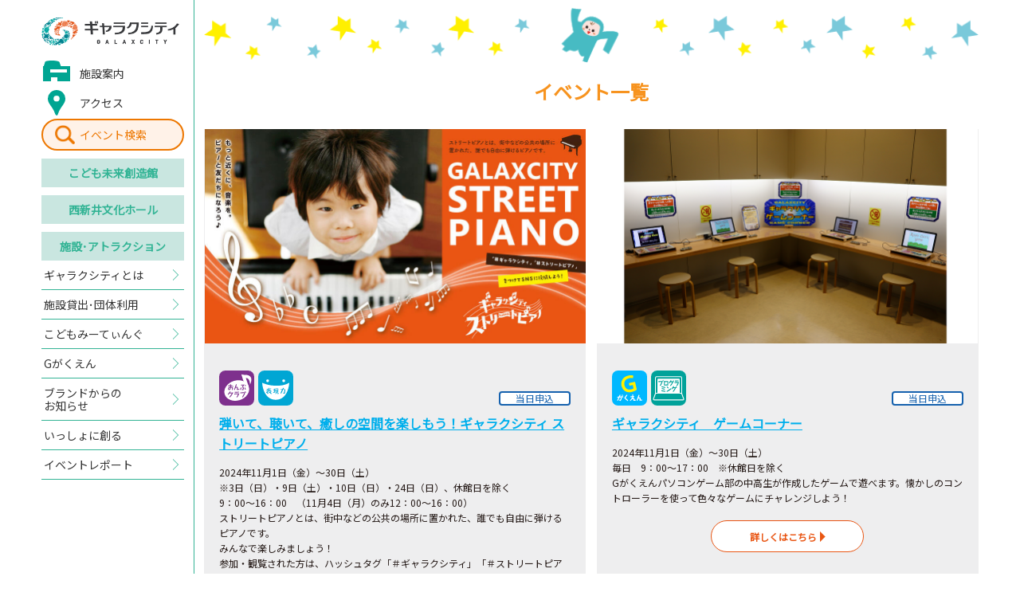

--- FILE ---
content_type: text/html; charset=UTF-8
request_url: http://galaxcity.jp/future-creation-hall/event/day.php?date=20241101&slide=22
body_size: 58367
content:





<!DOCTYPE html>
<html lang="ja">
<head>
<meta charset="utf-8">
<!-- Global site tag (gtag.js) - Google Analytics -->
<script async src="https://www.googletagmanager.com/gtag/js?id=UA-126679942-1"></script>
<script>
  window.dataLayer = window.dataLayer || [];
  function gtag(){dataLayer.push(arguments);}
  gtag('js', new Date());
  gtag('config', 'UA-126679942-1');
</script>
<meta name="google-site-verification" content="bcgLd6rtH4lFOy3b04MfxzzRIIEF0gEc1IkM8xv5p8A">

<title>2024年11月01日のイベント一覧｜こども未来創造館｜ギャラクシティ</title>

<meta http-equiv="X-Frame-Options" content="sameorigin">
<meta http-equiv="X-UA-Compatible" content="IE=edge">
<meta name="viewport" content="width=device-width,user-scalable=yes,maximum-scale=1">
<meta name="format-detection" content="telephone=no">

<meta name="description" content="子どもの好奇心を大きくそだてる わくわく、どきどきのギャラクシティ。ギャラクシティは「こども未来創造館」と 「西新井文化ホール」の複合施設です。">

<link rel="shortcut icon" href="/assets/img/common/favicon.ico">
<link rel="apple-touch-icon" href="/assets/img/common/apple-touch-icon.png" sizes="180x180">
<link href="https://fonts.googleapis.com/css?family=Noto+Sans+JP" rel="stylesheet">
<link rel="stylesheet" href="/assets/css/sanitize.css">
<link rel="stylesheet" href="/assets/css/common.css?20250924">
<link rel="stylesheet" href="/assets/css/future-creation-hall.css">

<!--[if gte IE 9]><!-->
  <script src="//ajax.googleapis.com/ajax/libs/jquery/2.1.4/jquery.min.js"></script>
<!--<![endif]-->
<!--[if lt IE 9]>
  <script src="//ajax.googleapis.com/ajax/libs/jquery/1.11.3/jquery.min.js"></script>
  <script src="//cdn.jsdelivr.net/g/selectivizr@1.0.3b,html5shiv@3.7.3"></script>
<![endif]-->
  
</head>

<body id="future-creation-hall" class="">

  <!-- Start header-->
  <header id="header">
    <div class="header-inner">
      
      <p class="header__logo">
        <a href="/">
          <img src="/assets/img/common/logo.png" alt="ギャラクシティ" class="-imgw">
        </a>
      </p>
      
      <!-- ▼ sp-only ▼ -->
      <a href="/search/" class="header-search-btn -sp">イベント<br>検索</a>
      <div class="menuicon-btn -sp">
        <div class="menuicon-btn-inner">
          <span></span>
          <span></span>
          <span></span>
        </div>
      </div>
      <!-- ▲ sp-only ▲ -->
      <nav class="global-nav -opc">
        <ul>
          
          <li class="global-nav-type-01 -facility"><a href="/about/#section-guide"><span>施設案内</span></a></li>
          <li class="global-nav-type-01 -access"><a href="/about/#section-access"><span>アクセス</span></a></li>
          
          <li class="global-nav-type-04"><a href="/search/">イベント検索</a></li>
          <li class="global-nav-type-02"><a href="/future-creation-hall/">こども<br class="-sp">未来創造館</a></li>
          <li class="global-nav-type-02"><a href="/cultural-hall/">西新井<br class="-sp">文化ホール</a></li>
          <li class="global-nav-type-02"><a href="/facilities/">施設･<br class="-sp">アトラクション</a></li>
          <li class="global-nav-type-03"><a href="/about/"><span>ギャラクシティとは</span></a></li>
           <li class="global-nav-type-03"><a href="/rental/"><span>施設貸出･団体利用</span></a></li>
          <li class="global-nav-type-03"><a href="/kodomo-meeting/"><span>こどもみーてぃんぐ</span></a></li>
          <li class="global-nav-type-03"><a href="/g-gakuen/"><span>Gがくえん</span></a></li>
		  <li class="global-nav-type-05"><a href="https://www.galaxcity.jp/post_2.html"><span>ブランドからの<br class="-pc">お知らせ</span></a></li>
          <li class="global-nav-type-03"><a href="/cooperation/"><span>いっしょに創る</span></a></li>
          <li class="global-nav-type-03"><a href="/report/"><span>イベントレポート</span></a></li>
        </ul>
      </nav>
    </div>
  </header>
  <!-- End header -->

  <!-- Start #container -->
  <div id="container">
    <!-- Start container-inner -->
    <div class="container-inner">

      <main id="main">

        <section class="section-event">
          <h1 class="event__title">イベント一覧</h1>
          <ul class="event-list -opc">
<li><a href="/future-creation-hall/event/20241130-007252.html"><p class="event-list__img"><img src="/future-creation-hall/assets_c/2023/09/adb2247fcee339650c03210ede1ccb51d6c88a04-thumb-958xauto-11199.jpg" alt="" class="-imgw"></p><div class="event-list-detail"><div class="event-list-tag"><ul class="event-list-type"><li><img src="/assets/img/future-creation-hall/icon-event-06.svg" alt="おんぷクラブ"></li><li><img src="/assets/img/future-creation-hall/icon-event-02.svg" alt="表現力"></li></ul><ul class="event-list-status"><li class="event-list-status__04">当日申込</li></ul></div><p class="event-list__title">弾いて、聴いて、癒しの空間を楽しもう！ギャラクシティ ストリートピアノ</p><p>2024年11月1日（金）～30日（土）<br>※3日（日）・9日（土）・10日（日）・24日（日）、休館日を除く<br>9：00～16：00　（11月4日（月）のみ12：00～16：00）<br>ストリートピアノとは、街中などの公共の場所に置かれた、誰でも自由に弾けるピアノです。<br>みんなで楽しみましょう！<br>参加・観覧された方は、ハッシュタグ「＃ギャラクシティ」「＃ストリートピアノ」をつけてSNSに投稿して、シェアしよう！<br><br></p><p class="event-list__lead">詳しくはこちら</p></div></a></li><li><a href="/future-creation-hall/event/20241130-007250.html"><p class="event-list__img"><img src="/future-creation-hall/assets_c/2022/05/aa134ede42dda9b92b8d87765ab3ea54ad2669b6-thumb-958xauto-7152.png" alt="" class="-imgw"></p><div class="event-list-detail"><div class="event-list-tag"><ul class="event-list-type"><li><img src="/assets/img/future-creation-hall/icon-event-27.svg" alt="Gがくえん"></li><li><img src="/assets/img/future-creation-hall/icon-event-11.svg" alt="プログラミング"></li></ul><ul class="event-list-status"><li class="event-list-status__04">当日申込</li></ul></div><p class="event-list__title">ギャラクシティ　ゲームコーナー</p><p>2024年11月1日（金）～30日（土）<br>毎日　9：00～17：00　※休館日を除く<br>Gがくえんパソコンゲーム部の中高生が作成したゲームで遊べます。懐かしのコントローラーを使って色々なゲームにチャレンジしよう！</p><p class="event-list__lead">詳しくはこちら</p></div></a></li><li><a href="/future-creation-hall/event/20241130-007256.html"><p class="event-list__img"><img src="/future-creation-hall/assets_c/2024/01/8971fdf2fa7cebd331a9ec969f9b1dcea223a25e-thumb-958xauto-11949.jpg" alt="" class="-imgw"></p><div class="event-list-detail"><div class="event-list-tag"><ul class="event-list-type"><li><img src="/assets/img/future-creation-hall/icon-event-05.svg" alt="ものづくりクラブ"></li></ul><ul class="event-list-status"><li class="event-list-status__04">当日申込</li></ul></div><p class="event-list__title">おえかきタイム</p><p>2024年11月1日（金）～8日（金）・12日（火）～30日（土）<br>①9：30～10：00<br>②10：30～11：00<br>③11：30～12：00　<br>④12：30～13：00<br>⑤13：30～14：00　<br>⑥14：30～15：00<br>⑦15：30～16：00　<br>⑧16：30～17：00</p><p class="event-list__lead">詳しくはこちら</p></div></a></li>          </ul>
        </section>

        <section class="section-event-search">
          <h2 class="event-search__title">こども未来創造館イベント</h2>
          <div class="event-search-switch">
            <button type="button">対象で<br class="-sp">探す</button>
            <button type="button" class="-active">カレンダーから<br class="-sp">探す</button>
          </div>
          <div class="event-search-genre">
            <ul class="event-search-genre-list">



              <li><a href="/future-creation-hall/event/0-3years-old/">0～3歳</a></li>



              <li><a href="/future-creation-hall/event/4-6years-old/">4～6歳（未就学児）</a></li>



              <li><a href="/future-creation-hall/event/primary-school/">小学生</a></li>



              <li><a href="/future-creation-hall/event/middle-school/">中学生</a></li>



              <li><a href="/future-creation-hall/event/high-school/">高校生（16歳以上）</a></li>



              <li><a href="/future-creation-hall/event/adult/">おとな（18歳以上）</a></li>



              <li><a href="/future-creation-hall/event/daddy-mom/">子育て中のパパ・ママ</a></li>


            </ul>
          </div>
          <div class="event-search-calendar">
            <div class="calendar-slide-area">
<div class="calendar-slide">
<div class="calendar-header">
<div class="calendar-current">2025年12月</div>
</div>
<table class="calendar-table">
<thead>
<tr>
<td>日</td>
<td>月</td>
<td>火</td>
<td>水</td>
<td>木</td>
<td>金</td>
<td>土</td>
</tr>
</thead>
<tbody>
<tr>
<td>&nbsp;</td><td data-day='20251201'><a href='/future-creation-hall/event/day.php?date=20251201&slide=0'>1</a></td>
<td data-day='20251202'><a href='/future-creation-hall/event/day.php?date=20251202&slide=0'>2</a></td>
<td data-day='20251203'><a href='/future-creation-hall/event/day.php?date=20251203&slide=0'>3</a></td>
<td data-day='20251204'><a href='/future-creation-hall/event/day.php?date=20251204&slide=0'>4</a></td>
<td data-day='20251205'><a href='/future-creation-hall/event/day.php?date=20251205&slide=0'>5</a></td>
<td data-day='20251206'><a href='/future-creation-hall/event/day.php?date=20251206&slide=0'>6</a></td>
</tr>
<tr>
<td data-day='20251207'><a href='/future-creation-hall/event/day.php?date=20251207&slide=0'>7</a></td>
<td data-day='20251208'><a href='/future-creation-hall/event/day.php?date=20251208&slide=0'>8</a></td>
<td data-day='20251209'><a href='/future-creation-hall/event/day.php?date=20251209&slide=0'>9</a></td>
<td data-day='20251210'><a href='/future-creation-hall/event/day.php?date=20251210&slide=0'>10</a></td>
<td data-day='20251211'><a href='/future-creation-hall/event/day.php?date=20251211&slide=0'>11</a></td>
<td data-day='20251212'><a href='/future-creation-hall/event/day.php?date=20251212&slide=0'>12</a></td>
<td data-day='20251213'><a href='/future-creation-hall/event/day.php?date=20251213&slide=0'>13</a></td>
</tr>
<tr>
<td data-day='20251214'><a href='/future-creation-hall/event/day.php?date=20251214&slide=0'>14</a></td>
<td data-day='20251215'><a href='/future-creation-hall/event/day.php?date=20251215&slide=0'>15</a></td>
<td data-day='20251216'><a href='/future-creation-hall/event/day.php?date=20251216&slide=0'>16</a></td>
<td data-day='20251217'><a href='/future-creation-hall/event/day.php?date=20251217&slide=0'>17</a></td>
<td data-day='20251218'><a href='/future-creation-hall/event/day.php?date=20251218&slide=0'>18</a></td>
<td data-day='20251219'><a href='/future-creation-hall/event/day.php?date=20251219&slide=0'>19</a></td>
<td data-day='20251220'><a href='/future-creation-hall/event/day.php?date=20251220&slide=0'>20</a></td>
</tr>
<tr>
<td data-day='20251221'><a href='/future-creation-hall/event/day.php?date=20251221&slide=0'>21</a></td>
<td data-day='20251222'><a href='/future-creation-hall/event/day.php?date=20251222&slide=0'>22</a></td>
<td data-day='20251223'><a href='/future-creation-hall/event/day.php?date=20251223&slide=0'>23</a></td>
<td data-day='20251224'><a href='/future-creation-hall/event/day.php?date=20251224&slide=0'>24</a></td>
<td data-day='20251225'><a href='/future-creation-hall/event/day.php?date=20251225&slide=0'>25</a></td>
<td data-day='20251226'><a href='/future-creation-hall/event/day.php?date=20251226&slide=0'>26</a></td>
<td data-day='20251227'><a href='/future-creation-hall/event/day.php?date=20251227&slide=0'>27</a></td>
</tr>
<tr>
<td data-day='20251228'><a href='/future-creation-hall/event/day.php?date=20251228&slide=0'>28</a></td>
<td data-day='20251229'><a href='/future-creation-hall/event/day.php?date=20251229&slide=0'>29</a></td>
<td data-day='20251230'><a href='/future-creation-hall/event/day.php?date=20251230&slide=0'>30</a></td>
<td data-day='20251231'><a href='/future-creation-hall/event/day.php?date=20251231&slide=0'>31</a></td>
<td>&nbsp;</td><td>&nbsp;</td><td>&nbsp;</td></tr>
</tbody>
</table>
</div>
<div class="calendar-slide">
<div class="calendar-header">
<div class="calendar-current">2026年1月</div>
</div>
<table class="calendar-table">
<thead>
<tr>
<td>日</td>
<td>月</td>
<td>火</td>
<td>水</td>
<td>木</td>
<td>金</td>
<td>土</td>
</tr>
</thead>
<tbody>
<tr>
<td>&nbsp;</td><td>&nbsp;</td><td>&nbsp;</td><td>&nbsp;</td><td data-day='20260101'><a href='/future-creation-hall/event/day.php?date=20260101&slide=1'>1</a></td>
<td data-day='20260102'><a href='/future-creation-hall/event/day.php?date=20260102&slide=1'>2</a></td>
<td data-day='20260103'><a href='/future-creation-hall/event/day.php?date=20260103&slide=1'>3</a></td>
</tr>
<tr>
<td data-day='20260104'><a href='/future-creation-hall/event/day.php?date=20260104&slide=1'>4</a></td>
<td data-day='20260105'><a href='/future-creation-hall/event/day.php?date=20260105&slide=1'>5</a></td>
<td data-day='20260106'><a href='/future-creation-hall/event/day.php?date=20260106&slide=1'>6</a></td>
<td data-day='20260107'><a href='/future-creation-hall/event/day.php?date=20260107&slide=1'>7</a></td>
<td data-day='20260108'><a href='/future-creation-hall/event/day.php?date=20260108&slide=1'>8</a></td>
<td data-day='20260109'><a href='/future-creation-hall/event/day.php?date=20260109&slide=1'>9</a></td>
<td data-day='20260110'><a href='/future-creation-hall/event/day.php?date=20260110&slide=1'>10</a></td>
</tr>
<tr>
<td data-day='20260111'><a href='/future-creation-hall/event/day.php?date=20260111&slide=1'>11</a></td>
<td data-day='20260112'><a href='/future-creation-hall/event/day.php?date=20260112&slide=1'>12</a></td>
<td data-day='20260113'><a href='/future-creation-hall/event/day.php?date=20260113&slide=1'>13</a></td>
<td data-day='20260114'><a href='/future-creation-hall/event/day.php?date=20260114&slide=1'>14</a></td>
<td data-day='20260115'><a href='/future-creation-hall/event/day.php?date=20260115&slide=1'>15</a></td>
<td data-day='20260116'><a href='/future-creation-hall/event/day.php?date=20260116&slide=1'>16</a></td>
<td data-day='20260117'><a href='/future-creation-hall/event/day.php?date=20260117&slide=1'>17</a></td>
</tr>
<tr>
<td data-day='20260118'><a href='/future-creation-hall/event/day.php?date=20260118&slide=1'>18</a></td>
<td data-day='20260119'><a href='/future-creation-hall/event/day.php?date=20260119&slide=1'>19</a></td>
<td data-day='20260120'><a href='/future-creation-hall/event/day.php?date=20260120&slide=1'>20</a></td>
<td data-day='20260121'><a href='/future-creation-hall/event/day.php?date=20260121&slide=1'>21</a></td>
<td data-day='20260122'><a href='/future-creation-hall/event/day.php?date=20260122&slide=1'>22</a></td>
<td data-day='20260123'><a href='/future-creation-hall/event/day.php?date=20260123&slide=1'>23</a></td>
<td data-day='20260124'><a href='/future-creation-hall/event/day.php?date=20260124&slide=1'>24</a></td>
</tr>
<tr>
<td data-day='20260125'><a href='/future-creation-hall/event/day.php?date=20260125&slide=1'>25</a></td>
<td data-day='20260126'><a href='/future-creation-hall/event/day.php?date=20260126&slide=1'>26</a></td>
<td data-day='20260127'><a href='/future-creation-hall/event/day.php?date=20260127&slide=1'>27</a></td>
<td data-day='20260128'><a href='/future-creation-hall/event/day.php?date=20260128&slide=1'>28</a></td>
<td data-day='20260129'><a href='/future-creation-hall/event/day.php?date=20260129&slide=1'>29</a></td>
<td data-day='20260130'><a href='/future-creation-hall/event/day.php?date=20260130&slide=1'>30</a></td>
<td data-day='20260131'><a href='/future-creation-hall/event/day.php?date=20260131&slide=1'>31</a></td>
</tr>
</tbody>
</table>
</div>
<div class="calendar-slide">
<div class="calendar-header">
<div class="calendar-current">2026年2月</div>
</div>
<table class="calendar-table">
<thead>
<tr>
<td>日</td>
<td>月</td>
<td>火</td>
<td>水</td>
<td>木</td>
<td>金</td>
<td>土</td>
</tr>
</thead>
<tbody>
<tr>
<td data-day='20260201'><a href='/future-creation-hall/event/day.php?date=20260201&slide=2'>1</a></td>
<td data-day='20260202'><a href='/future-creation-hall/event/day.php?date=20260202&slide=2'>2</a></td>
<td data-day='20260203'><a href='/future-creation-hall/event/day.php?date=20260203&slide=2'>3</a></td>
<td data-day='20260204'><a href='/future-creation-hall/event/day.php?date=20260204&slide=2'>4</a></td>
<td data-day='20260205'><a href='/future-creation-hall/event/day.php?date=20260205&slide=2'>5</a></td>
<td data-day='20260206'><a href='/future-creation-hall/event/day.php?date=20260206&slide=2'>6</a></td>
<td data-day='20260207'><a href='/future-creation-hall/event/day.php?date=20260207&slide=2'>7</a></td>
</tr>
<tr>
<td data-day='20260208'><a href='/future-creation-hall/event/day.php?date=20260208&slide=2'>8</a></td>
<td data-day='20260209'><a href='/future-creation-hall/event/day.php?date=20260209&slide=2'>9</a></td>
<td data-day='20260210'><a href='/future-creation-hall/event/day.php?date=20260210&slide=2'>10</a></td>
<td data-day='20260211'><a href='/future-creation-hall/event/day.php?date=20260211&slide=2'>11</a></td>
<td data-day='20260212'><a href='/future-creation-hall/event/day.php?date=20260212&slide=2'>12</a></td>
<td data-day='20260213'><a href='/future-creation-hall/event/day.php?date=20260213&slide=2'>13</a></td>
<td data-day='20260214'><a href='/future-creation-hall/event/day.php?date=20260214&slide=2'>14</a></td>
</tr>
<tr>
<td data-day='20260215'><a href='/future-creation-hall/event/day.php?date=20260215&slide=2'>15</a></td>
<td data-day='20260216'><a href='/future-creation-hall/event/day.php?date=20260216&slide=2'>16</a></td>
<td data-day='20260217'><a href='/future-creation-hall/event/day.php?date=20260217&slide=2'>17</a></td>
<td data-day='20260218'><a href='/future-creation-hall/event/day.php?date=20260218&slide=2'>18</a></td>
<td data-day='20260219'><a href='/future-creation-hall/event/day.php?date=20260219&slide=2'>19</a></td>
<td data-day='20260220'><a href='/future-creation-hall/event/day.php?date=20260220&slide=2'>20</a></td>
<td data-day='20260221'><a href='/future-creation-hall/event/day.php?date=20260221&slide=2'>21</a></td>
</tr>
<tr>
<td data-day='20260222'><a href='/future-creation-hall/event/day.php?date=20260222&slide=2'>22</a></td>
<td data-day='20260223'><a href='/future-creation-hall/event/day.php?date=20260223&slide=2'>23</a></td>
<td data-day='20260224'><a href='/future-creation-hall/event/day.php?date=20260224&slide=2'>24</a></td>
<td data-day='20260225'><a href='/future-creation-hall/event/day.php?date=20260225&slide=2'>25</a></td>
<td data-day='20260226'><a href='/future-creation-hall/event/day.php?date=20260226&slide=2'>26</a></td>
<td data-day='20260227'><a href='/future-creation-hall/event/day.php?date=20260227&slide=2'>27</a></td>
<td data-day='20260228'><a href='/future-creation-hall/event/day.php?date=20260228&slide=2'>28</a></td>
</tr>
</tbody>
</table>
</div>
<div class="calendar-slide">
<div class="calendar-header">
<div class="calendar-current">2026年3月</div>
</div>
<table class="calendar-table">
<thead>
<tr>
<td>日</td>
<td>月</td>
<td>火</td>
<td>水</td>
<td>木</td>
<td>金</td>
<td>土</td>
</tr>
</thead>
<tbody>
<tr>
<td data-day='20260301'><a href='/future-creation-hall/event/day.php?date=20260301&slide=3'>1</a></td>
<td data-day='20260302'><a href='/future-creation-hall/event/day.php?date=20260302&slide=3'>2</a></td>
<td data-day='20260303'><a href='/future-creation-hall/event/day.php?date=20260303&slide=3'>3</a></td>
<td data-day='20260304'><a href='/future-creation-hall/event/day.php?date=20260304&slide=3'>4</a></td>
<td data-day='20260305'><a href='/future-creation-hall/event/day.php?date=20260305&slide=3'>5</a></td>
<td data-day='20260306'><a href='/future-creation-hall/event/day.php?date=20260306&slide=3'>6</a></td>
<td data-day='20260307'><a href='/future-creation-hall/event/day.php?date=20260307&slide=3'>7</a></td>
</tr>
<tr>
<td data-day='20260308'><a href='/future-creation-hall/event/day.php?date=20260308&slide=3'>8</a></td>
<td data-day='20260309'><a href='/future-creation-hall/event/day.php?date=20260309&slide=3'>9</a></td>
<td data-day='20260310'><a href='/future-creation-hall/event/day.php?date=20260310&slide=3'>10</a></td>
<td data-day='20260311'><a href='/future-creation-hall/event/day.php?date=20260311&slide=3'>11</a></td>
<td data-day='20260312'><a href='/future-creation-hall/event/day.php?date=20260312&slide=3'>12</a></td>
<td data-day='20260313'><a href='/future-creation-hall/event/day.php?date=20260313&slide=3'>13</a></td>
<td data-day='20260314'><a href='/future-creation-hall/event/day.php?date=20260314&slide=3'>14</a></td>
</tr>
<tr>
<td data-day='20260315'><a href='/future-creation-hall/event/day.php?date=20260315&slide=3'>15</a></td>
<td data-day='20260316'><a href='/future-creation-hall/event/day.php?date=20260316&slide=3'>16</a></td>
<td data-day='20260317'><a href='/future-creation-hall/event/day.php?date=20260317&slide=3'>17</a></td>
<td data-day='20260318'><a href='/future-creation-hall/event/day.php?date=20260318&slide=3'>18</a></td>
<td data-day='20260319'><a href='/future-creation-hall/event/day.php?date=20260319&slide=3'>19</a></td>
<td data-day='20260320'><a href='/future-creation-hall/event/day.php?date=20260320&slide=3'>20</a></td>
<td data-day='20260321'><a href='/future-creation-hall/event/day.php?date=20260321&slide=3'>21</a></td>
</tr>
<tr>
<td data-day='20260322'><a href='/future-creation-hall/event/day.php?date=20260322&slide=3'>22</a></td>
<td data-day='20260323'><a href='/future-creation-hall/event/day.php?date=20260323&slide=3'>23</a></td>
<td data-day='20260324'><a href='/future-creation-hall/event/day.php?date=20260324&slide=3'>24</a></td>
<td data-day='20260325'><a href='/future-creation-hall/event/day.php?date=20260325&slide=3'>25</a></td>
<td data-day='20260326'><a href='/future-creation-hall/event/day.php?date=20260326&slide=3'>26</a></td>
<td data-day='20260327'><a href='/future-creation-hall/event/day.php?date=20260327&slide=3'>27</a></td>
<td data-day='20260328'><a href='/future-creation-hall/event/day.php?date=20260328&slide=3'>28</a></td>
</tr>
<tr>
<td data-day='20260329'><a href='/future-creation-hall/event/day.php?date=20260329&slide=3'>29</a></td>
<td data-day='20260330'><a href='/future-creation-hall/event/day.php?date=20260330&slide=3'>30</a></td>
<td data-day='20260331'><a href='/future-creation-hall/event/day.php?date=20260331&slide=3'>31</a></td>
<td>&nbsp;</td><td>&nbsp;</td><td>&nbsp;</td><td>&nbsp;</td></tr>
</tbody>
</table>
</div>
<div class="calendar-slide">
<div class="calendar-header">
<div class="calendar-current">2026年4月</div>
</div>
<table class="calendar-table">
<thead>
<tr>
<td>日</td>
<td>月</td>
<td>火</td>
<td>水</td>
<td>木</td>
<td>金</td>
<td>土</td>
</tr>
</thead>
<tbody>
<tr>
<td>&nbsp;</td><td>&nbsp;</td><td>&nbsp;</td><td data-day='20260401'><a href='/future-creation-hall/event/day.php?date=20260401&slide=4'>1</a></td>
<td data-day='20260402'><a href='/future-creation-hall/event/day.php?date=20260402&slide=4'>2</a></td>
<td data-day='20260403'><a href='/future-creation-hall/event/day.php?date=20260403&slide=4'>3</a></td>
<td data-day='20260404'><a href='/future-creation-hall/event/day.php?date=20260404&slide=4'>4</a></td>
</tr>
<tr>
<td data-day='20260405'><a href='/future-creation-hall/event/day.php?date=20260405&slide=4'>5</a></td>
<td data-day='20260406'><a href='/future-creation-hall/event/day.php?date=20260406&slide=4'>6</a></td>
<td data-day='20260407'><a href='/future-creation-hall/event/day.php?date=20260407&slide=4'>7</a></td>
<td data-day='20260408'><a href='/future-creation-hall/event/day.php?date=20260408&slide=4'>8</a></td>
<td data-day='20260409'><a href='/future-creation-hall/event/day.php?date=20260409&slide=4'>9</a></td>
<td data-day='20260410'><a href='/future-creation-hall/event/day.php?date=20260410&slide=4'>10</a></td>
<td data-day='20260411'><a href='/future-creation-hall/event/day.php?date=20260411&slide=4'>11</a></td>
</tr>
<tr>
<td data-day='20260412'><a href='/future-creation-hall/event/day.php?date=20260412&slide=4'>12</a></td>
<td data-day='20260413'><a href='/future-creation-hall/event/day.php?date=20260413&slide=4'>13</a></td>
<td data-day='20260414'><a href='/future-creation-hall/event/day.php?date=20260414&slide=4'>14</a></td>
<td data-day='20260415'><a href='/future-creation-hall/event/day.php?date=20260415&slide=4'>15</a></td>
<td data-day='20260416'><a href='/future-creation-hall/event/day.php?date=20260416&slide=4'>16</a></td>
<td data-day='20260417'><a href='/future-creation-hall/event/day.php?date=20260417&slide=4'>17</a></td>
<td data-day='20260418'><a href='/future-creation-hall/event/day.php?date=20260418&slide=4'>18</a></td>
</tr>
<tr>
<td data-day='20260419'><a href='/future-creation-hall/event/day.php?date=20260419&slide=4'>19</a></td>
<td data-day='20260420'><a href='/future-creation-hall/event/day.php?date=20260420&slide=4'>20</a></td>
<td data-day='20260421'><a href='/future-creation-hall/event/day.php?date=20260421&slide=4'>21</a></td>
<td data-day='20260422'><a href='/future-creation-hall/event/day.php?date=20260422&slide=4'>22</a></td>
<td data-day='20260423'><a href='/future-creation-hall/event/day.php?date=20260423&slide=4'>23</a></td>
<td data-day='20260424'><a href='/future-creation-hall/event/day.php?date=20260424&slide=4'>24</a></td>
<td data-day='20260425'><a href='/future-creation-hall/event/day.php?date=20260425&slide=4'>25</a></td>
</tr>
<tr>
<td data-day='20260426'><a href='/future-creation-hall/event/day.php?date=20260426&slide=4'>26</a></td>
<td data-day='20260427'><a href='/future-creation-hall/event/day.php?date=20260427&slide=4'>27</a></td>
<td data-day='20260428'><a href='/future-creation-hall/event/day.php?date=20260428&slide=4'>28</a></td>
<td data-day='20260429'><a href='/future-creation-hall/event/day.php?date=20260429&slide=4'>29</a></td>
<td data-day='20260430'><a href='/future-creation-hall/event/day.php?date=20260430&slide=4'>30</a></td>
<td>&nbsp;</td><td>&nbsp;</td></tr>
</tbody>
</table>
</div>
<div class="calendar-slide">
<div class="calendar-header">
<div class="calendar-current">2026年5月</div>
</div>
<table class="calendar-table">
<thead>
<tr>
<td>日</td>
<td>月</td>
<td>火</td>
<td>水</td>
<td>木</td>
<td>金</td>
<td>土</td>
</tr>
</thead>
<tbody>
<tr>
<td>&nbsp;</td><td>&nbsp;</td><td>&nbsp;</td><td>&nbsp;</td><td>&nbsp;</td><td data-day='20260501'><a href='/future-creation-hall/event/day.php?date=20260501&slide=5'>1</a></td>
<td data-day='20260502'><a href='/future-creation-hall/event/day.php?date=20260502&slide=5'>2</a></td>
</tr>
<tr>
<td data-day='20260503'><a href='/future-creation-hall/event/day.php?date=20260503&slide=5'>3</a></td>
<td data-day='20260504'><a href='/future-creation-hall/event/day.php?date=20260504&slide=5'>4</a></td>
<td data-day='20260505'><a href='/future-creation-hall/event/day.php?date=20260505&slide=5'>5</a></td>
<td data-day='20260506'><a href='/future-creation-hall/event/day.php?date=20260506&slide=5'>6</a></td>
<td data-day='20260507'><a href='/future-creation-hall/event/day.php?date=20260507&slide=5'>7</a></td>
<td data-day='20260508'><a href='/future-creation-hall/event/day.php?date=20260508&slide=5'>8</a></td>
<td data-day='20260509'><a href='/future-creation-hall/event/day.php?date=20260509&slide=5'>9</a></td>
</tr>
<tr>
<td data-day='20260510'><a href='/future-creation-hall/event/day.php?date=20260510&slide=5'>10</a></td>
<td data-day='20260511'><a href='/future-creation-hall/event/day.php?date=20260511&slide=5'>11</a></td>
<td data-day='20260512'><a href='/future-creation-hall/event/day.php?date=20260512&slide=5'>12</a></td>
<td data-day='20260513'><a href='/future-creation-hall/event/day.php?date=20260513&slide=5'>13</a></td>
<td data-day='20260514'><a href='/future-creation-hall/event/day.php?date=20260514&slide=5'>14</a></td>
<td data-day='20260515'><a href='/future-creation-hall/event/day.php?date=20260515&slide=5'>15</a></td>
<td data-day='20260516'><a href='/future-creation-hall/event/day.php?date=20260516&slide=5'>16</a></td>
</tr>
<tr>
<td data-day='20260517'><a href='/future-creation-hall/event/day.php?date=20260517&slide=5'>17</a></td>
<td data-day='20260518'><a href='/future-creation-hall/event/day.php?date=20260518&slide=5'>18</a></td>
<td data-day='20260519'><a href='/future-creation-hall/event/day.php?date=20260519&slide=5'>19</a></td>
<td data-day='20260520'><a href='/future-creation-hall/event/day.php?date=20260520&slide=5'>20</a></td>
<td data-day='20260521'><a href='/future-creation-hall/event/day.php?date=20260521&slide=5'>21</a></td>
<td data-day='20260522'><a href='/future-creation-hall/event/day.php?date=20260522&slide=5'>22</a></td>
<td data-day='20260523'><a href='/future-creation-hall/event/day.php?date=20260523&slide=5'>23</a></td>
</tr>
<tr>
<td data-day='20260524'><a href='/future-creation-hall/event/day.php?date=20260524&slide=5'>24</a></td>
<td data-day='20260525'><a href='/future-creation-hall/event/day.php?date=20260525&slide=5'>25</a></td>
<td data-day='20260526'><a href='/future-creation-hall/event/day.php?date=20260526&slide=5'>26</a></td>
<td data-day='20260527'><a href='/future-creation-hall/event/day.php?date=20260527&slide=5'>27</a></td>
<td data-day='20260528'><a href='/future-creation-hall/event/day.php?date=20260528&slide=5'>28</a></td>
<td data-day='20260529'><a href='/future-creation-hall/event/day.php?date=20260529&slide=5'>29</a></td>
<td data-day='20260530'><a href='/future-creation-hall/event/day.php?date=20260530&slide=5'>30</a></td>
</tr>
<tr>
<td data-day='20260531'><a href='/future-creation-hall/event/day.php?date=20260531&slide=5'>31</a></td>
<td>&nbsp;</td><td>&nbsp;</td><td>&nbsp;</td><td>&nbsp;</td><td>&nbsp;</td><td>&nbsp;</td></tr>
</tbody>
</table>
</div>
<div class="calendar-slide">
<div class="calendar-header">
<div class="calendar-current">2026年6月</div>
</div>
<table class="calendar-table">
<thead>
<tr>
<td>日</td>
<td>月</td>
<td>火</td>
<td>水</td>
<td>木</td>
<td>金</td>
<td>土</td>
</tr>
</thead>
<tbody>
<tr>
<td>&nbsp;</td><td data-day='20260601'><a href='/future-creation-hall/event/day.php?date=20260601&slide=6'>1</a></td>
<td data-day='20260602'><a href='/future-creation-hall/event/day.php?date=20260602&slide=6'>2</a></td>
<td data-day='20260603'><a href='/future-creation-hall/event/day.php?date=20260603&slide=6'>3</a></td>
<td data-day='20260604'><a href='/future-creation-hall/event/day.php?date=20260604&slide=6'>4</a></td>
<td data-day='20260605'><a href='/future-creation-hall/event/day.php?date=20260605&slide=6'>5</a></td>
<td data-day='20260606'><a href='/future-creation-hall/event/day.php?date=20260606&slide=6'>6</a></td>
</tr>
<tr>
<td data-day='20260607'><a href='/future-creation-hall/event/day.php?date=20260607&slide=6'>7</a></td>
<td data-day='20260608'><a href='/future-creation-hall/event/day.php?date=20260608&slide=6'>8</a></td>
<td data-day='20260609'><a href='/future-creation-hall/event/day.php?date=20260609&slide=6'>9</a></td>
<td data-day='20260610'><a href='/future-creation-hall/event/day.php?date=20260610&slide=6'>10</a></td>
<td data-day='20260611'><a href='/future-creation-hall/event/day.php?date=20260611&slide=6'>11</a></td>
<td data-day='20260612'><a href='/future-creation-hall/event/day.php?date=20260612&slide=6'>12</a></td>
<td data-day='20260613'><a href='/future-creation-hall/event/day.php?date=20260613&slide=6'>13</a></td>
</tr>
<tr>
<td data-day='20260614'><a href='/future-creation-hall/event/day.php?date=20260614&slide=6'>14</a></td>
<td data-day='20260615'><a href='/future-creation-hall/event/day.php?date=20260615&slide=6'>15</a></td>
<td data-day='20260616'><a href='/future-creation-hall/event/day.php?date=20260616&slide=6'>16</a></td>
<td data-day='20260617'><a href='/future-creation-hall/event/day.php?date=20260617&slide=6'>17</a></td>
<td data-day='20260618'><a href='/future-creation-hall/event/day.php?date=20260618&slide=6'>18</a></td>
<td data-day='20260619'><a href='/future-creation-hall/event/day.php?date=20260619&slide=6'>19</a></td>
<td data-day='20260620'><a href='/future-creation-hall/event/day.php?date=20260620&slide=6'>20</a></td>
</tr>
<tr>
<td data-day='20260621'><a href='/future-creation-hall/event/day.php?date=20260621&slide=6'>21</a></td>
<td data-day='20260622'><a href='/future-creation-hall/event/day.php?date=20260622&slide=6'>22</a></td>
<td data-day='20260623'><a href='/future-creation-hall/event/day.php?date=20260623&slide=6'>23</a></td>
<td data-day='20260624'><a href='/future-creation-hall/event/day.php?date=20260624&slide=6'>24</a></td>
<td data-day='20260625'><a href='/future-creation-hall/event/day.php?date=20260625&slide=6'>25</a></td>
<td data-day='20260626'><a href='/future-creation-hall/event/day.php?date=20260626&slide=6'>26</a></td>
<td data-day='20260627'><a href='/future-creation-hall/event/day.php?date=20260627&slide=6'>27</a></td>
</tr>
<tr>
<td data-day='20260628'><a href='/future-creation-hall/event/day.php?date=20260628&slide=6'>28</a></td>
<td data-day='20260629'><a href='/future-creation-hall/event/day.php?date=20260629&slide=6'>29</a></td>
<td data-day='20260630'><a href='/future-creation-hall/event/day.php?date=20260630&slide=6'>30</a></td>
<td>&nbsp;</td><td>&nbsp;</td><td>&nbsp;</td><td>&nbsp;</td></tr>
</tbody>
</table>
</div>
<div class="calendar-slide">
<div class="calendar-header">
<div class="calendar-current">2026年7月</div>
</div>
<table class="calendar-table">
<thead>
<tr>
<td>日</td>
<td>月</td>
<td>火</td>
<td>水</td>
<td>木</td>
<td>金</td>
<td>土</td>
</tr>
</thead>
<tbody>
<tr>
<td>&nbsp;</td><td>&nbsp;</td><td>&nbsp;</td><td data-day='20260701'><a href='/future-creation-hall/event/day.php?date=20260701&slide=7'>1</a></td>
<td data-day='20260702'><a href='/future-creation-hall/event/day.php?date=20260702&slide=7'>2</a></td>
<td data-day='20260703'><a href='/future-creation-hall/event/day.php?date=20260703&slide=7'>3</a></td>
<td data-day='20260704'><a href='/future-creation-hall/event/day.php?date=20260704&slide=7'>4</a></td>
</tr>
<tr>
<td data-day='20260705'><a href='/future-creation-hall/event/day.php?date=20260705&slide=7'>5</a></td>
<td data-day='20260706'><a href='/future-creation-hall/event/day.php?date=20260706&slide=7'>6</a></td>
<td data-day='20260707'><a href='/future-creation-hall/event/day.php?date=20260707&slide=7'>7</a></td>
<td data-day='20260708'><a href='/future-creation-hall/event/day.php?date=20260708&slide=7'>8</a></td>
<td data-day='20260709'><a href='/future-creation-hall/event/day.php?date=20260709&slide=7'>9</a></td>
<td data-day='20260710'><a href='/future-creation-hall/event/day.php?date=20260710&slide=7'>10</a></td>
<td data-day='20260711'><a href='/future-creation-hall/event/day.php?date=20260711&slide=7'>11</a></td>
</tr>
<tr>
<td data-day='20260712'><a href='/future-creation-hall/event/day.php?date=20260712&slide=7'>12</a></td>
<td data-day='20260713'><a href='/future-creation-hall/event/day.php?date=20260713&slide=7'>13</a></td>
<td data-day='20260714'><a href='/future-creation-hall/event/day.php?date=20260714&slide=7'>14</a></td>
<td data-day='20260715'><a href='/future-creation-hall/event/day.php?date=20260715&slide=7'>15</a></td>
<td data-day='20260716'><a href='/future-creation-hall/event/day.php?date=20260716&slide=7'>16</a></td>
<td data-day='20260717'><a href='/future-creation-hall/event/day.php?date=20260717&slide=7'>17</a></td>
<td data-day='20260718'><a href='/future-creation-hall/event/day.php?date=20260718&slide=7'>18</a></td>
</tr>
<tr>
<td data-day='20260719'><a href='/future-creation-hall/event/day.php?date=20260719&slide=7'>19</a></td>
<td data-day='20260720'><a href='/future-creation-hall/event/day.php?date=20260720&slide=7'>20</a></td>
<td data-day='20260721'><a href='/future-creation-hall/event/day.php?date=20260721&slide=7'>21</a></td>
<td data-day='20260722'><a href='/future-creation-hall/event/day.php?date=20260722&slide=7'>22</a></td>
<td data-day='20260723'><a href='/future-creation-hall/event/day.php?date=20260723&slide=7'>23</a></td>
<td data-day='20260724'><a href='/future-creation-hall/event/day.php?date=20260724&slide=7'>24</a></td>
<td data-day='20260725'><a href='/future-creation-hall/event/day.php?date=20260725&slide=7'>25</a></td>
</tr>
<tr>
<td data-day='20260726'><a href='/future-creation-hall/event/day.php?date=20260726&slide=7'>26</a></td>
<td data-day='20260727'><a href='/future-creation-hall/event/day.php?date=20260727&slide=7'>27</a></td>
<td data-day='20260728'><a href='/future-creation-hall/event/day.php?date=20260728&slide=7'>28</a></td>
<td data-day='20260729'><a href='/future-creation-hall/event/day.php?date=20260729&slide=7'>29</a></td>
<td data-day='20260730'><a href='/future-creation-hall/event/day.php?date=20260730&slide=7'>30</a></td>
<td data-day='20260731'><a href='/future-creation-hall/event/day.php?date=20260731&slide=7'>31</a></td>
<td>&nbsp;</td></tr>
</tbody>
</table>
</div>
<div class="calendar-slide">
<div class="calendar-header">
<div class="calendar-current">2026年8月</div>
</div>
<table class="calendar-table">
<thead>
<tr>
<td>日</td>
<td>月</td>
<td>火</td>
<td>水</td>
<td>木</td>
<td>金</td>
<td>土</td>
</tr>
</thead>
<tbody>
<tr>
<td>&nbsp;</td><td>&nbsp;</td><td>&nbsp;</td><td>&nbsp;</td><td>&nbsp;</td><td>&nbsp;</td><td data-day='20260801'><a href='/future-creation-hall/event/day.php?date=20260801&slide=8'>1</a></td>
</tr>
<tr>
<td data-day='20260802'><a href='/future-creation-hall/event/day.php?date=20260802&slide=8'>2</a></td>
<td data-day='20260803'><a href='/future-creation-hall/event/day.php?date=20260803&slide=8'>3</a></td>
<td data-day='20260804'><a href='/future-creation-hall/event/day.php?date=20260804&slide=8'>4</a></td>
<td data-day='20260805'><a href='/future-creation-hall/event/day.php?date=20260805&slide=8'>5</a></td>
<td data-day='20260806'><a href='/future-creation-hall/event/day.php?date=20260806&slide=8'>6</a></td>
<td data-day='20260807'><a href='/future-creation-hall/event/day.php?date=20260807&slide=8'>7</a></td>
<td data-day='20260808'><a href='/future-creation-hall/event/day.php?date=20260808&slide=8'>8</a></td>
</tr>
<tr>
<td data-day='20260809'><a href='/future-creation-hall/event/day.php?date=20260809&slide=8'>9</a></td>
<td data-day='20260810'><a href='/future-creation-hall/event/day.php?date=20260810&slide=8'>10</a></td>
<td data-day='20260811'><a href='/future-creation-hall/event/day.php?date=20260811&slide=8'>11</a></td>
<td data-day='20260812'><a href='/future-creation-hall/event/day.php?date=20260812&slide=8'>12</a></td>
<td data-day='20260813'><a href='/future-creation-hall/event/day.php?date=20260813&slide=8'>13</a></td>
<td data-day='20260814'><a href='/future-creation-hall/event/day.php?date=20260814&slide=8'>14</a></td>
<td data-day='20260815'><a href='/future-creation-hall/event/day.php?date=20260815&slide=8'>15</a></td>
</tr>
<tr>
<td data-day='20260816'><a href='/future-creation-hall/event/day.php?date=20260816&slide=8'>16</a></td>
<td data-day='20260817'><a href='/future-creation-hall/event/day.php?date=20260817&slide=8'>17</a></td>
<td data-day='20260818'><a href='/future-creation-hall/event/day.php?date=20260818&slide=8'>18</a></td>
<td data-day='20260819'><a href='/future-creation-hall/event/day.php?date=20260819&slide=8'>19</a></td>
<td data-day='20260820'><a href='/future-creation-hall/event/day.php?date=20260820&slide=8'>20</a></td>
<td data-day='20260821'><a href='/future-creation-hall/event/day.php?date=20260821&slide=8'>21</a></td>
<td data-day='20260822'><a href='/future-creation-hall/event/day.php?date=20260822&slide=8'>22</a></td>
</tr>
<tr>
<td data-day='20260823'><a href='/future-creation-hall/event/day.php?date=20260823&slide=8'>23</a></td>
<td data-day='20260824'><a href='/future-creation-hall/event/day.php?date=20260824&slide=8'>24</a></td>
<td data-day='20260825'><a href='/future-creation-hall/event/day.php?date=20260825&slide=8'>25</a></td>
<td data-day='20260826'><a href='/future-creation-hall/event/day.php?date=20260826&slide=8'>26</a></td>
<td data-day='20260827'><a href='/future-creation-hall/event/day.php?date=20260827&slide=8'>27</a></td>
<td data-day='20260828'><a href='/future-creation-hall/event/day.php?date=20260828&slide=8'>28</a></td>
<td data-day='20260829'><a href='/future-creation-hall/event/day.php?date=20260829&slide=8'>29</a></td>
</tr>
<tr>
<td data-day='20260830'><a href='/future-creation-hall/event/day.php?date=20260830&slide=8'>30</a></td>
<td data-day='20260831'><a href='/future-creation-hall/event/day.php?date=20260831&slide=8'>31</a></td>
<td>&nbsp;</td><td>&nbsp;</td><td>&nbsp;</td><td>&nbsp;</td><td>&nbsp;</td></tr>
</tbody>
</table>
</div>
<div class="calendar-slide">
<div class="calendar-header">
<div class="calendar-current">2026年9月</div>
</div>
<table class="calendar-table">
<thead>
<tr>
<td>日</td>
<td>月</td>
<td>火</td>
<td>水</td>
<td>木</td>
<td>金</td>
<td>土</td>
</tr>
</thead>
<tbody>
<tr>
<td>&nbsp;</td><td>&nbsp;</td><td data-day='20260901'><a href='/future-creation-hall/event/day.php?date=20260901&slide=9'>1</a></td>
<td data-day='20260902'><a href='/future-creation-hall/event/day.php?date=20260902&slide=9'>2</a></td>
<td data-day='20260903'><a href='/future-creation-hall/event/day.php?date=20260903&slide=9'>3</a></td>
<td data-day='20260904'><a href='/future-creation-hall/event/day.php?date=20260904&slide=9'>4</a></td>
<td data-day='20260905'><a href='/future-creation-hall/event/day.php?date=20260905&slide=9'>5</a></td>
</tr>
<tr>
<td data-day='20260906'><a href='/future-creation-hall/event/day.php?date=20260906&slide=9'>6</a></td>
<td data-day='20260907'><a href='/future-creation-hall/event/day.php?date=20260907&slide=9'>7</a></td>
<td data-day='20260908'><a href='/future-creation-hall/event/day.php?date=20260908&slide=9'>8</a></td>
<td data-day='20260909'><a href='/future-creation-hall/event/day.php?date=20260909&slide=9'>9</a></td>
<td data-day='20260910'><a href='/future-creation-hall/event/day.php?date=20260910&slide=9'>10</a></td>
<td data-day='20260911'><a href='/future-creation-hall/event/day.php?date=20260911&slide=9'>11</a></td>
<td data-day='20260912'><a href='/future-creation-hall/event/day.php?date=20260912&slide=9'>12</a></td>
</tr>
<tr>
<td data-day='20260913'><a href='/future-creation-hall/event/day.php?date=20260913&slide=9'>13</a></td>
<td data-day='20260914'><a href='/future-creation-hall/event/day.php?date=20260914&slide=9'>14</a></td>
<td data-day='20260915'><a href='/future-creation-hall/event/day.php?date=20260915&slide=9'>15</a></td>
<td data-day='20260916'><a href='/future-creation-hall/event/day.php?date=20260916&slide=9'>16</a></td>
<td data-day='20260917'><a href='/future-creation-hall/event/day.php?date=20260917&slide=9'>17</a></td>
<td data-day='20260918'><a href='/future-creation-hall/event/day.php?date=20260918&slide=9'>18</a></td>
<td data-day='20260919'><a href='/future-creation-hall/event/day.php?date=20260919&slide=9'>19</a></td>
</tr>
<tr>
<td data-day='20260920'><a href='/future-creation-hall/event/day.php?date=20260920&slide=9'>20</a></td>
<td data-day='20260921'><a href='/future-creation-hall/event/day.php?date=20260921&slide=9'>21</a></td>
<td data-day='20260922'><a href='/future-creation-hall/event/day.php?date=20260922&slide=9'>22</a></td>
<td data-day='20260923'><a href='/future-creation-hall/event/day.php?date=20260923&slide=9'>23</a></td>
<td data-day='20260924'><a href='/future-creation-hall/event/day.php?date=20260924&slide=9'>24</a></td>
<td data-day='20260925'><a href='/future-creation-hall/event/day.php?date=20260925&slide=9'>25</a></td>
<td data-day='20260926'><a href='/future-creation-hall/event/day.php?date=20260926&slide=9'>26</a></td>
</tr>
<tr>
<td data-day='20260927'><a href='/future-creation-hall/event/day.php?date=20260927&slide=9'>27</a></td>
<td data-day='20260928'><a href='/future-creation-hall/event/day.php?date=20260928&slide=9'>28</a></td>
<td data-day='20260929'><a href='/future-creation-hall/event/day.php?date=20260929&slide=9'>29</a></td>
<td data-day='20260930'><a href='/future-creation-hall/event/day.php?date=20260930&slide=9'>30</a></td>
<td>&nbsp;</td><td>&nbsp;</td><td>&nbsp;</td></tr>
</tbody>
</table>
</div>
<div class="calendar-slide">
<div class="calendar-header">
<div class="calendar-current">2026年10月</div>
</div>
<table class="calendar-table">
<thead>
<tr>
<td>日</td>
<td>月</td>
<td>火</td>
<td>水</td>
<td>木</td>
<td>金</td>
<td>土</td>
</tr>
</thead>
<tbody>
<tr>
<td>&nbsp;</td><td>&nbsp;</td><td>&nbsp;</td><td>&nbsp;</td><td data-day='20261001'><a href='/future-creation-hall/event/day.php?date=20261001&slide=10'>1</a></td>
<td data-day='20261002'><a href='/future-creation-hall/event/day.php?date=20261002&slide=10'>2</a></td>
<td data-day='20261003'><a href='/future-creation-hall/event/day.php?date=20261003&slide=10'>3</a></td>
</tr>
<tr>
<td data-day='20261004'><a href='/future-creation-hall/event/day.php?date=20261004&slide=10'>4</a></td>
<td data-day='20261005'><a href='/future-creation-hall/event/day.php?date=20261005&slide=10'>5</a></td>
<td data-day='20261006'><a href='/future-creation-hall/event/day.php?date=20261006&slide=10'>6</a></td>
<td data-day='20261007'><a href='/future-creation-hall/event/day.php?date=20261007&slide=10'>7</a></td>
<td data-day='20261008'><a href='/future-creation-hall/event/day.php?date=20261008&slide=10'>8</a></td>
<td data-day='20261009'><a href='/future-creation-hall/event/day.php?date=20261009&slide=10'>9</a></td>
<td data-day='20261010'><a href='/future-creation-hall/event/day.php?date=20261010&slide=10'>10</a></td>
</tr>
<tr>
<td data-day='20261011'><a href='/future-creation-hall/event/day.php?date=20261011&slide=10'>11</a></td>
<td data-day='20261012'><a href='/future-creation-hall/event/day.php?date=20261012&slide=10'>12</a></td>
<td data-day='20261013'><a href='/future-creation-hall/event/day.php?date=20261013&slide=10'>13</a></td>
<td data-day='20261014'><a href='/future-creation-hall/event/day.php?date=20261014&slide=10'>14</a></td>
<td data-day='20261015'><a href='/future-creation-hall/event/day.php?date=20261015&slide=10'>15</a></td>
<td data-day='20261016'><a href='/future-creation-hall/event/day.php?date=20261016&slide=10'>16</a></td>
<td data-day='20261017'><a href='/future-creation-hall/event/day.php?date=20261017&slide=10'>17</a></td>
</tr>
<tr>
<td data-day='20261018'><a href='/future-creation-hall/event/day.php?date=20261018&slide=10'>18</a></td>
<td data-day='20261019'><a href='/future-creation-hall/event/day.php?date=20261019&slide=10'>19</a></td>
<td data-day='20261020'><a href='/future-creation-hall/event/day.php?date=20261020&slide=10'>20</a></td>
<td data-day='20261021'><a href='/future-creation-hall/event/day.php?date=20261021&slide=10'>21</a></td>
<td data-day='20261022'><a href='/future-creation-hall/event/day.php?date=20261022&slide=10'>22</a></td>
<td data-day='20261023'><a href='/future-creation-hall/event/day.php?date=20261023&slide=10'>23</a></td>
<td data-day='20261024'><a href='/future-creation-hall/event/day.php?date=20261024&slide=10'>24</a></td>
</tr>
<tr>
<td data-day='20261025'><a href='/future-creation-hall/event/day.php?date=20261025&slide=10'>25</a></td>
<td data-day='20261026'><a href='/future-creation-hall/event/day.php?date=20261026&slide=10'>26</a></td>
<td data-day='20261027'><a href='/future-creation-hall/event/day.php?date=20261027&slide=10'>27</a></td>
<td data-day='20261028'><a href='/future-creation-hall/event/day.php?date=20261028&slide=10'>28</a></td>
<td data-day='20261029'><a href='/future-creation-hall/event/day.php?date=20261029&slide=10'>29</a></td>
<td data-day='20261030'><a href='/future-creation-hall/event/day.php?date=20261030&slide=10'>30</a></td>
<td data-day='20261031'><a href='/future-creation-hall/event/day.php?date=20261031&slide=10'>31</a></td>
</tr>
</tbody>
</table>
</div>
<div class="calendar-slide">
<div class="calendar-header">
<div class="calendar-current">2026年11月</div>
</div>
<table class="calendar-table">
<thead>
<tr>
<td>日</td>
<td>月</td>
<td>火</td>
<td>水</td>
<td>木</td>
<td>金</td>
<td>土</td>
</tr>
</thead>
<tbody>
<tr>
<td data-day='20261101'><a href='/future-creation-hall/event/day.php?date=20261101&slide=11'>1</a></td>
<td data-day='20261102'><a href='/future-creation-hall/event/day.php?date=20261102&slide=11'>2</a></td>
<td data-day='20261103'><a href='/future-creation-hall/event/day.php?date=20261103&slide=11'>3</a></td>
<td data-day='20261104'><a href='/future-creation-hall/event/day.php?date=20261104&slide=11'>4</a></td>
<td data-day='20261105'><a href='/future-creation-hall/event/day.php?date=20261105&slide=11'>5</a></td>
<td data-day='20261106'><a href='/future-creation-hall/event/day.php?date=20261106&slide=11'>6</a></td>
<td data-day='20261107'><a href='/future-creation-hall/event/day.php?date=20261107&slide=11'>7</a></td>
</tr>
<tr>
<td data-day='20261108'><a href='/future-creation-hall/event/day.php?date=20261108&slide=11'>8</a></td>
<td data-day='20261109'><a href='/future-creation-hall/event/day.php?date=20261109&slide=11'>9</a></td>
<td data-day='20261110'><a href='/future-creation-hall/event/day.php?date=20261110&slide=11'>10</a></td>
<td data-day='20261111'><a href='/future-creation-hall/event/day.php?date=20261111&slide=11'>11</a></td>
<td data-day='20261112'><a href='/future-creation-hall/event/day.php?date=20261112&slide=11'>12</a></td>
<td data-day='20261113'><a href='/future-creation-hall/event/day.php?date=20261113&slide=11'>13</a></td>
<td data-day='20261114'><a href='/future-creation-hall/event/day.php?date=20261114&slide=11'>14</a></td>
</tr>
<tr>
<td data-day='20261115'><a href='/future-creation-hall/event/day.php?date=20261115&slide=11'>15</a></td>
<td data-day='20261116'><a href='/future-creation-hall/event/day.php?date=20261116&slide=11'>16</a></td>
<td data-day='20261117'><a href='/future-creation-hall/event/day.php?date=20261117&slide=11'>17</a></td>
<td data-day='20261118'><a href='/future-creation-hall/event/day.php?date=20261118&slide=11'>18</a></td>
<td data-day='20261119'><a href='/future-creation-hall/event/day.php?date=20261119&slide=11'>19</a></td>
<td data-day='20261120'><a href='/future-creation-hall/event/day.php?date=20261120&slide=11'>20</a></td>
<td data-day='20261121'><a href='/future-creation-hall/event/day.php?date=20261121&slide=11'>21</a></td>
</tr>
<tr>
<td data-day='20261122'><a href='/future-creation-hall/event/day.php?date=20261122&slide=11'>22</a></td>
<td data-day='20261123'><a href='/future-creation-hall/event/day.php?date=20261123&slide=11'>23</a></td>
<td data-day='20261124'><a href='/future-creation-hall/event/day.php?date=20261124&slide=11'>24</a></td>
<td data-day='20261125'><a href='/future-creation-hall/event/day.php?date=20261125&slide=11'>25</a></td>
<td data-day='20261126'><a href='/future-creation-hall/event/day.php?date=20261126&slide=11'>26</a></td>
<td data-day='20261127'><a href='/future-creation-hall/event/day.php?date=20261127&slide=11'>27</a></td>
<td data-day='20261128'><a href='/future-creation-hall/event/day.php?date=20261128&slide=11'>28</a></td>
</tr>
<tr>
<td data-day='20261129'><a href='/future-creation-hall/event/day.php?date=20261129&slide=11'>29</a></td>
<td data-day='20261130'><a href='/future-creation-hall/event/day.php?date=20261130&slide=11'>30</a></td>
<td>&nbsp;</td><td>&nbsp;</td><td>&nbsp;</td><td>&nbsp;</td><td>&nbsp;</td></tr>
</tbody>
</table>
</div>
<div class="calendar-slide">
<div class="calendar-header">
<div class="calendar-current">2026年12月</div>
</div>
<table class="calendar-table">
<thead>
<tr>
<td>日</td>
<td>月</td>
<td>火</td>
<td>水</td>
<td>木</td>
<td>金</td>
<td>土</td>
</tr>
</thead>
<tbody>
<tr>
<td>&nbsp;</td><td>&nbsp;</td><td data-day='20261201'><a href='/future-creation-hall/event/day.php?date=20261201&slide=12'>1</a></td>
<td data-day='20261202'><a href='/future-creation-hall/event/day.php?date=20261202&slide=12'>2</a></td>
<td data-day='20261203'><a href='/future-creation-hall/event/day.php?date=20261203&slide=12'>3</a></td>
<td data-day='20261204'><a href='/future-creation-hall/event/day.php?date=20261204&slide=12'>4</a></td>
<td data-day='20261205'><a href='/future-creation-hall/event/day.php?date=20261205&slide=12'>5</a></td>
</tr>
<tr>
<td data-day='20261206'><a href='/future-creation-hall/event/day.php?date=20261206&slide=12'>6</a></td>
<td data-day='20261207'><a href='/future-creation-hall/event/day.php?date=20261207&slide=12'>7</a></td>
<td data-day='20261208'><a href='/future-creation-hall/event/day.php?date=20261208&slide=12'>8</a></td>
<td data-day='20261209'><a href='/future-creation-hall/event/day.php?date=20261209&slide=12'>9</a></td>
<td data-day='20261210'><a href='/future-creation-hall/event/day.php?date=20261210&slide=12'>10</a></td>
<td data-day='20261211'><a href='/future-creation-hall/event/day.php?date=20261211&slide=12'>11</a></td>
<td data-day='20261212'><a href='/future-creation-hall/event/day.php?date=20261212&slide=12'>12</a></td>
</tr>
<tr>
<td data-day='20261213'><a href='/future-creation-hall/event/day.php?date=20261213&slide=12'>13</a></td>
<td data-day='20261214'><a href='/future-creation-hall/event/day.php?date=20261214&slide=12'>14</a></td>
<td data-day='20261215'><a href='/future-creation-hall/event/day.php?date=20261215&slide=12'>15</a></td>
<td data-day='20261216'><a href='/future-creation-hall/event/day.php?date=20261216&slide=12'>16</a></td>
<td data-day='20261217'><a href='/future-creation-hall/event/day.php?date=20261217&slide=12'>17</a></td>
<td data-day='20261218'><a href='/future-creation-hall/event/day.php?date=20261218&slide=12'>18</a></td>
<td data-day='20261219'><a href='/future-creation-hall/event/day.php?date=20261219&slide=12'>19</a></td>
</tr>
<tr>
<td data-day='20261220'><a href='/future-creation-hall/event/day.php?date=20261220&slide=12'>20</a></td>
<td data-day='20261221'><a href='/future-creation-hall/event/day.php?date=20261221&slide=12'>21</a></td>
<td data-day='20261222'><a href='/future-creation-hall/event/day.php?date=20261222&slide=12'>22</a></td>
<td data-day='20261223'><a href='/future-creation-hall/event/day.php?date=20261223&slide=12'>23</a></td>
<td data-day='20261224'><a href='/future-creation-hall/event/day.php?date=20261224&slide=12'>24</a></td>
<td data-day='20261225'><a href='/future-creation-hall/event/day.php?date=20261225&slide=12'>25</a></td>
<td data-day='20261226'><a href='/future-creation-hall/event/day.php?date=20261226&slide=12'>26</a></td>
</tr>
<tr>
<td data-day='20261227'><a href='/future-creation-hall/event/day.php?date=20261227&slide=12'>27</a></td>
<td data-day='20261228'><a href='/future-creation-hall/event/day.php?date=20261228&slide=12'>28</a></td>
<td data-day='20261229'><a href='/future-creation-hall/event/day.php?date=20261229&slide=12'>29</a></td>
<td data-day='20261230'><a href='/future-creation-hall/event/day.php?date=20261230&slide=12'>30</a></td>
<td data-day='20261231'><a href='/future-creation-hall/event/day.php?date=20261231&slide=12'>31</a></td>
<td>&nbsp;</td><td>&nbsp;</td></tr>
</tbody>
</table>
</div>
            </div>
            <div class="event-calendar-comment-area">
              <ul class="event-calendar-comment-block">
                <li class="event-calendar-comment-inner">
                  <span class="event-calendar-circle-today future-today-color"></span>
                  <span class="event-calendar-comment-today">は今日の日付です</span>
                </li>
                <li class="event-calendar-comment">
                  <span class="event-calendar-circle-holiday future-holiday-color"></span>
                  <span class="event-calendar-comment-holiday">は休館日です</dpan>
                  </li>
              </ul>
            </div>
          </div>
        </section>

        <div class="back-to-top -opc"><a href="/">トップにもどる</a></div>

<ul class="sns-box">
  <li><a href="https://www.facebook.com/www.galaxcity.jp/" target="_blank"><img src="/assets/img/top/btn-sns-01.svg" alt="Facebook" class="-imgw"></a></li>
  <li><a href="https://twitter.com/galax_city" target="_blank"><img src="/assets/img/top/btn-sns-02.svg" alt="X" class="-imgw"></a></li>
  <li><a href="https://www.instagram.com/galaxcity_official/" target="_blank"><img src="/assets/img/top/btn-sns-03.png" alt="Instagram" class="-imgw"></a></li>
  <!-- <li><a href="#" target="_blank"><img src="/assets/img/top/btn-sns-04.svg" alt="LINE" class="-imgw"></a></li> -->
  <li><a href="https://www.youtube.com/channel/UC6tU3W11RhKY5Lg9boVtqWw" target="_blank"><img src="/assets/img/top/btn-sns-05.png" alt="YouTube" class="-imgw"></a></li>
</ul>
      </main>
      <!-- End #main -->

    </div>
    <!-- End container-inner -->

    <!-- Start footer -->
    <footer id="footer">
      <ul class="-opc">
        <li><a href="/faq/">よくあるご質問</a></li>
      <li><a href="/contact/">お問い合わせ</a></li>
        <li><a href="/pressrelease/">プレスリリース</a></li>
        <li><a href="/sitepolicy/">サイトポリシー</a></li>
        <li><a href="/management/">施設運営について</a></li>
        <li><a href="/sitemap/">サイトマップ</a></li>
        <li><a href="/linklist/">リンクリスト</a></li>
      </ul>
      <p id="copy-right">Copyright &copy; GALAXCITY ALL RIGHT RESERVED.</p>
    </footer>
    <!-- End footer -->
  </div>
  <!-- End #container -->

  <script src="/assets/js/common.js"></script>
  
<script src="/assets/libs/slick/slick.min.js"></script>
<script src="/assets/js/event-search.js"></script>

</body>
</html>

--- FILE ---
content_type: text/css
request_url: http://galaxcity.jp/assets/css/common.css?20250924
body_size: 30070
content:
@charset "utf-8";

/*
  File Name   : common.css
  Description : 共通のレイアウト、パーツ
*/

/*** common modifier ***/
.-sp { display: none; }
.-imgw img, img.-imgw { width: 100%; height: auto; }
.-imgh img, img.-imgh { width: auto; height: 100%; }
@media only screen and (max-width:767px) {
  .-pc { display: none; }
  .-sp { display: block; }
}
@media only screen and (min-width:769px) {
  .-opc a:hover, a.-opc:hover, a .-opc:hover { filter: alpha(opacity=80); opacity: 0.8;}
  .-brt a:hover, a.-brt:hover, a .-brt:hover { -webkit-filter: brightness(1.1);filter: brightness(1.1); }
}

/*** body ***/
body {
  position: relative;
  color: #231815;
  font-family: 'Noto Sans JP', sans-serif;
  font-size: 12px;
  font-weight: 400;
  line-height: 1.6;
}
@media only screen and (max-width:767px) {
  body {
    font-size: 14px;
  }
}
iframe {
  max-width: 100%;
}

/*
============================================================ */
/* header
============================================================ */
#header {
  position: fixed;
  top: 0;
  right: 0;
  left: 0;
  z-index: 2;
  pointer-events: none;
  max-width: 1200px;
  height: 100%;
  margin: 0 auto;
}
.header-inner {
  pointer-events: all;
  width: 17%;
  height: 100%;
  padding: 22px 1% 0;
  border-right: 1px solid #33b495;
  background: #fff;
}
.header__logo {
  width: 100%;
  max-width: 173px;
}
.global-nav {
  margin-top: 57px;
  font-size: 14px;
}
.global-nav > ul {
  height: auto;
}
.global-nav a {
  text-decoration: none;
}
.global-nav-type-01 a {
  display: flex;
  align-items: center;
  height: 48px;
  padding: 0 1%;
  color: #333;
}
.global-nav-type-01.-facility span {
  display: inline-block;
  padding-top: 6px;
}
.global-nav-type-01 a::before {
  display: block;
  content: "";
  width: 34px;
  margin-right: 12px;
}
.global-nav-type-01.-facility a::before {
  height: 26px;
  background: url(/assets/img/common/icon-facility-01.svg) center center / 100% auto no-repeat;
}
.global-nav-type-01.-access a::before {
  height: 32px;
  background: url(/assets/img/common/icon-access-01.svg) center center / auto 100% no-repeat;
}
.global-nav-type-02 {
  margin-top: 10px;
}
.global-nav-type-02 a {
  display: flex;
  flex-flow: column;
  justify-content: center;
  align-items: center;
  padding: 11px 1.5% 12px;
  background: #c9e6e0;
  color: #33b495;
  font-weight: bold;
}
.global-nav-type-02.-row2 a {
  padding: 5px 1.5% 6px;
  line-height: 1.4;
}
.global-nav-type-02 .-small {
  font-size: 13px;
}
.global-nav-type-03 a {
  display: block;
  position: relative;
  padding: 15px 0 18px;
  border-bottom: 1px solid #33b495;
  color: #333;
}
.global-nav-type-03 span {
  display: inline-block;
  padding: 0 14% 0 1.5%;
}
.global-nav-type-03 a::after, .global-nav-type-03 a::before {
	left: 92%;
	top: 50%;
	border: solid transparent;
	content: " ";
	height: 0;
	width: 0;
	position: absolute;
	pointer-events: none;
}
.global-nav-type-03 a::after {
	border-color: rgba(255, 255, 255, 0);
	border-left-color: #ffffff;
	border-width: 6px;
	margin-top: -6px;
}
.global-nav-type-03 a::before {
	border-color: rgba(51, 180, 149, 0);
	border-left-color: #33b495;
	border-width: 7px;
	margin-top: -7px;
}
.global-nav-type-04 a {
  display: block;
  padding: 10px 10px 10px 46px;
  border: 2px solid #ed7700;
  border-radius: 30px;
  color: #ed7700;
  background: #fff2e8 url(/assets/img/search/icon-loupe-01.png) no-repeat 15px 50%;
  background-size: 25px auto;
}

.global-nav-type-05 a {
  display: block;
  position: relative;
  padding: 4px 0 7px;
  border-bottom: 1px solid #33b495;
  color: #333;
}
.global-nav-type-05 span {
  display: inline-block;
  padding: 0 14% 0 1.5%;
}
.global-nav-type-05 a::after, .global-nav-type-05 a::before {
	left: 92%;
	top: 50%;
	border: solid transparent;
	content: " ";
	height: 0;
	width: 0;
	position: absolute;
	pointer-events: none;
}
.global-nav-type-05 a::after {
	border-color: rgba(255, 255, 255, 0);
	border-left-color: #ffffff;
	border-width: 6px;
	margin-top: -6px;
}
.global-nav-type-05 a::before {
	border-color: rgba(51, 180, 149, 0);
	border-left-color: #33b495;
	border-width: 7px;
	margin-top: -7px;
}

@media screen and (max-width: 980px) {
  .global-nav {
    font-size: 11px;
    white-space: nowrap;
  }
  .global-nav-type-02 .-small {
    font-size: 10px;
  }
}

@media screen and (max-width: 767px) {
  #header {
    z-index: 100;
    pointer-events: all;
    height: 75px;
    background: #fff;
  }
  .header-inner {
    position: relative;
    width: 100%;
    padding: 16px 0 0 11px;
    border-right: none;
  }
  .header__logo {
    display:block;
    width: 149px;
    padding: 6px 0 0;
  }
  .global-nav {
    position: absolute;
    top: 3px;
    left: 0;
    z-index: 20;
    width: 100%;
    margin-top: 0;
    background: #fff;
  }
  .global-nav > ul {
    display: flex;
    flex-wrap: wrap;
    overflow: hidden;
    height: 0;
  }
  .global-nav-type-01 {
    width: 37%;
  }
  .global-nav-type-01 a {
    height: 62px;
    padding: 0;
  }
  .global-nav-type-01:nth-of-type(1) {
    margin-left: 7%;
  }
  .global-nav-type-01 a::before {
    width: 33px;
  }
  .global-nav-type-01.-facility a { padding-top: 3px; }
  .global-nav-type-01.-access a { padding-top: 7px; }
  .global-nav-type-01.-facility a::before {
    height: 25px;
    margin-right: 10px;
  }
  .global-nav-type-01.-access a::before {
    height: 30px;
    margin-right: 3px;
  }
  .global-nav-type-02 {
    width: 33%;
  }
  .global-nav ul li:nth-child(5) {
    width: 34%;
    border-right: 1px solid #33b495;
    border-left: 1px solid #33b495;
  }
  .global-nav-type-02 a {
    padding: 11px 0 12px;
    text-align: center;
  }
  .global-nav-type-02.-row2 a {
    padding: 6px 0;
  }
  .global-nav-type-02 .-small {
    font-size: 11px;
  }
  .global-nav-type-03 {
    width: 100%;
  }
  .global-nav-type-03 a {
    padding: 15px 0 14px;
    border-bottom: 1px solid #231815;
  }
  .global-nav-type-03 span {
    padding: 0 16% 0 7%;
  }
  .global-nav-type-03 a::after, .global-nav-type-03 a::before {
    left: 85%;
  }
  .global-nav-type-04 {
    display: none;
  }
  .global-nav-type-05 {
    width: 100%;
  }
  .global-nav-type-05 a {
    padding: 15px 0 14px;
    border-bottom: 1px solid #231815;
  }
  .global-nav-type-05 span {
    padding: 0 16% 0 7%;
  }
  .global-nav-type-05 a::after, .global-nav-type-05 a::before {
    left: 85%;
  }
  .menuicon-btn {
    position: absolute;
    top: 17px;
    right: 0;
    z-index: 30;
    background: url(/assets/img/common/btn-header-menu.svg) left top / contain no-repeat;
    width: 41px;
    height: 41px;
  }
  .menuicon-btn-inner {
    width: 20px;
    height: 16px;
    position: relative;
    top: 35%;
    left: 50%;
    -webkit-transform: translate(-50%, -50%);
    transform: translate(-50%, -50%);
  }
  .menuicon-btn,
  .menuicon-btn-inner span {
    display: inline-block;
    transition: all .4s;
    box-sizing: border-box;
  }
  .menuicon-btn-inner span {
    position: absolute;
    left: 50%;
    width: 20px;
    height: 2px;
    background-color: #fff;
    border-radius: 0;
    -webkit-transform: translateX(-50%);
    transform: translateX(-50%);
  }
  .menuicon-btn-inner span:nth-of-type(1) {
    top: 0;
  }
  .menuicon-btn-inner span:nth-of-type(2) {
    top: 7px;
  }
  .menuicon-btn-inner span:nth-of-type(3) {
    bottom: 0;
  }
  .menuicon-btn.active {
    border-radius: 5px 0 0 5px;
    background: #dbdcdc;
  }
  .menuicon-btn.active .menuicon-btn-inner {
    top: 45%;
  }
  .menuicon-btn.active .menuicon-btn-inner span {
    width: 30px;
    background-color: #33b495;
  }
  .menuicon-btn.active span:nth-of-type(1) {
    -webkit-transform: translateY(10px) rotate(-45deg);
    transform: translateY(10px) translateX(-50%) rotate(-45deg);
  }
  .menuicon-btn.active span:nth-of-type(2) {
    opacity: 0;
  }
  .menuicon-btn.active span:nth-of-type(3) {
    bottom: -6px;
    -webkit-transform: translateY(-10px) rotate(45deg);
    transform: translateY(-10px) translateX(-50%) rotate(45deg);
  }
  .header-search-btn {
    position: absolute;
    top: 16px;
    right: 60px;
    line-height: 1.2;
    padding: 20px 0 0;
    color: inherit;
    font-size: 10px;
    text-decoration: none;
    text-align: center;
    background: url(/assets/img/search/icon-loupe-01.png) no-repeat 50% 0;
    background-size: 18px auto;
    z-index: 10;
  }
}

@media only screen and (min-width:768px) and (max-height:768px) {
  .global-nav {
    margin-top: 20px;
  }

  .global-nav-type-01 a {
    height: 40px;
  }

  .global-nav-type-02 a {
    padding: 10px 1.5%;
  }

  .global-nav-type-03 a {
    padding: 10px 0;
  }

  .global-nav-type-04 a {
    padding-top: 8px;
    padding-bottom: 8px;
  }
}

/*
============================================================ */
/* container
============================================================ */
#container {
  position: relative;
  z-index: 1;
  max-width: 1200px;
  margin: 0 auto;
}
.container-inner {
  width: 83%;
  margin-left: 17%;
  padding: 10px 1% 0;
}

@media only screen and (max-width:767px) {
  .container-inner {
    width: 100%;
    margin-left: 0;
    padding: 75px 0 0;
  }
}

/*
============================================================ */
/* section-event
============================================================ */
.event-list {
  display: flex;
  flex-wrap: wrap;
}
.event-list > li {
  margin-bottom: 16px;
  background: #eeeeef;
}
.event-list > li:nth-child(1),
.event-list > li:nth-child(2) {
  width: 49.3%;
}
.event-list > li:nth-child(1) {
  margin-right: 1.4%;
}
.event-list > li:nth-child(n+3) {
  width: 24%;
  margin-right: 1.4%;
}
.event-list > li:nth-child(4n+5) { margin-right: 1.2%; }
.event-list > li:nth-child(4n+6) { margin-right: 0; }
.event-list a {
  display: block;
  color: #231815;
  text-decoration: none;
}
.event-list > li:nth-child(1) .event-list-detail ,
.event-list > li:nth-child(2) .event-list-detail { padding: 22px 4% 16px; }
.event-list > li:nth-child(n+3) .event-list-detail { padding: 18px 8.6% 48px; }

.event-list__img {
  position: relative;
  overflow: hidden;
}
.event-list__img img {
  position: absolute;
  top: 0;
  left: 50%;
  transform: translate(-50%, 0);
  width: auto;
}

.event-list__title {
  font-size: 16px;
  font-weight: bold;
}
.event-list__title {
  text-decoration: underline;
}
.event-list > li:nth-child(1) .event-list__title ,
.event-list > li:nth-child(2) .event-list__title { margin-bottom: 14px; }
.event-list > li:nth-child(n+3) .event-list__title { margin-bottom: 9px; }

.event-list .event-list__notfound {
  flex: 1;
  background: none;
}

.event-list .event-list__notfound a {
  display: inline;
  text-decoration: underline;
}

.event-list .event-list__notfound a:hover {
  text-decoration: none;
  opacity: 1;
}

@media only screen and (max-width:767px) {
  .section-event {
    width: 94%;
    margin: 0 auto;
  }
  .event-list > li {
    margin-bottom: 10px;
  }
  .event-list > li:nth-child(1),
  .event-list > li:nth-child(2) {
    width: 100%;
  }
  .event-list > li:nth-child(1) {
    margin-right: 0;
  }
  .event-list > li:nth-child(n+3) {
    width: 48%;
    margin-right: 0;
  }
  .event-list > li:nth-child(4n+5),
  .event-list > li:nth-child(4n+6) { margin-right: 0; }
  .event-list > li:nth-child(2n+3) {
    margin-right: 4%;
  }
  .event-list__title {
    font-size: 12px;
  }
  .event-list > li:nth-child(1) .event-list-detail ,
  .event-list > li:nth-child(2) .event-list-detail { padding: 10px 4% 11px; }
  .event-list > li:nth-child(n+3) .event-list-detail { padding: 10px 6% 11px; }
  .event-list__tag {
    max-width: 134px;
    margin-bottom: 9px;
    padding: 0 2px;
  }
  .event-list > li:nth-child(1) .event-list__title ,
  .event-list > li:nth-child(2) .event-list__title { margin-bottom: 8px; }
  .event-list > li:nth-child(n+3) .event-list__title { margin-bottom: 9px; }
}

/*
============================================================ */
/* section-event-search
============================================================ */
.event-search__title {
  margin: 0 auto 45px;
  text-align: center;
  font-size: 16px;
  font-weight: bold;
}
.event-search-switch {
  display: flex;
  justify-content: center;
  width: 60%;
  max-width: 580px;
  margin: 0 auto;
  border: 2px solid #231815;
  border-radius: 4px;
}
.event-search-switch button {
  display: flex;
  justify-content: center;
  align-items: center;
  width: 50%;
  padding: 10px 0;
  background: #eeeeef;
  font-size: 13px;
  font-weight: bold;
  outline: none;
}

@media only screen and (min-width:769px) {
  .event-search-switch button:hover {
    cursor: pointer;
    filter: alpha(opacity=80);
    opacity: 0.8;
  }
}
.event-search-switch button:nth-child(1) { border-right: 1px solid #231815; }
.event-search-switch button:nth-child(2) { border-left: 1px solid #231815; }
.event-search-switch button:nth-child(1)::before,
.event-search-switch button:nth-child(2)::before {
  display: block;
  content: "";
  margin-right: 18px;
}
.event-search-switch button:nth-child(1)::before {
  width: 24px;
  height: 29px;
  background: url(/assets/img/common/icon-roupe-01.svg) left top / contain no-repeat;
}
.event-search-switch button:nth-child(2)::before {
  width: 25px;
  height: 25px;
  background: url(/assets/img/common/icon-calendar-01.svg) left top / contain no-repeat;
}

/*** event-search-genre ***/
.event-search-genre {
  display: none;
}

#cultural-hall .event-search-genre {
  display: block;
}

.event-search-genre-list {
  display: flex;
  flex-wrap: wrap;
  justify-content: space-between;
  width: 60%;
  max-width: 580px;
}
.event-search-genre-list li {
  width: 49%;
  max-width: 282px;
}
.event-search-genre-list a {
  display: flex;
  justify-content: space-between;
  align-items: center;
  height: 100%;
  border-radius: 3px;
  background: #fff;
  font-size: 13px;
  font-weight: bold;
  text-decoration: none;
  color: #231815;
}
.event-search-genre-list a::after {
  display: block;
  content: "";
  flex-shrink: 0;
  margin-left: 6px;
}

@media only screen and (max-width:767px) {
  .section-event-search {
    background: url(/assets/img/future-creation-hall/bg-search.png) center top / auto 80px no-repeat;
  }
  .event-search__title {
    margin: 0 auto 38px;
    font-size: 15px;
  }
  .event-search-switch {
    width: 92%;
  }
  .event-search-switch button {
    padding: 7px 0;
    line-height: 1.4;
    text-align: left;
  }
  .event-search-switch button:nth-child(1)::before { margin-right: 12px; margin-left: -5px; }
  .event-search-switch button:nth-child(2)::before { margin-right: 9px; }
  .event-search-genre-list {
    display: block;
    width: 92%;
  }
  .event-search-genre-list li {
    width: 100%;
    max-width: 100%;
    margin: 0 0 13px;
  }
  .event-search-genre-list a {
    font-size: 14px;
  }

}

/*** event-search-calendar ***/
.event-search-calendar {
  position: relative;
  width: 94%;
  max-width: 580px;
  padding: 43px 0 37px;
  background: #fff;
}

#cultural-hall .event-search-calendar {
  display: none;
}

.calendar-slide-area {
  overflow: hidden;
}

.calendar-slide-area .slick-slide {
  float: left;
}

/*** calendar-header ***/
.calendar-header {
  display: flex;
  justify-content: center;
  align-items: center;
  margin: 0 auto 25px;
}
.calendar-current {
  margin: 0 46px;
  font-size: 25px;
}
.calendar-slide-area .slick-arrow {
  display: block;
  position: absolute;
  top: 52px;
  width: 24px;
  height: 24px;
  overflow: hidden;
  margin: 0;
  padding: 0;
  color: #fff;
  text-indent: -9999px;
  cursor: pointer;
  z-index: 100;
  outline: none;
}
.calendar-slide-area .slick-prev {
  left: 25%;
  background: url(/assets/img/common/icon-arrow-01.png) no-repeat 50% 50%;
  background-size: 13px 24px;
}
.calendar-slide-area .slick-next {
  right: 25%;
  background: url(/assets/img/common/icon-arrow-02.png) no-repeat 50% 50%;
  background-size: 13px 24px;
}
.calendar-slide-area .slick-disabled {
  display: none !important;
}

/*** calendar-table ***/
.calendar-table {
  width: 61%;
  max-width: 350px;
  margin: 0 auto;
}
.calendar-table th,
.calendar-table td {
  position: relative;
  text-align: center;
  vertical-align: middle;
  height: 54px;
}
.calendar-table th {
  font-size: 17px;
}
.calendar-table td {
  font-size: 19px;
}
.calendar-table tr th:nth-child(1),
.calendar-table tr td:nth-child(1) {
  color: #e50012;
}
.calendar-table tr th:nth-child(7),
.calendar-table tr td:nth-child(7) {
  color: #036eb7;
}
.calendar-table tr td.-disable {
  color: #9e9e9f;
}
.calendar-table tr td.-today {
  background-position: 50% 50%;
  background-repeat: no-repeat;
  background-size: 48px !important;
}

.calendar-table tr td.-holiday {
  color: #e50012;
}

.calendar-table tr td.-close {
  color: #9e9e9f;
  background: url(/assets/img/future-creation-hall/bg-close.png) no-repeat 50% 50% !important;
  background-size: 48px !important;
}

.calendar-table tr td.-close a {
  cursor: default;
}

.calendar-table tr td a {
  color: inherit;
  text-decoration: none;
  outline: none;
}

.calendar-table tr td a:hover {
  text-decoration: underline;
}

.calendar-table tr td.-disable a:hover,
.calendar-table tr td.-close a:hover {
  text-decoration: none;
}

@media only screen and (max-width:767px) {
  .event-search-calendar {
    padding: 20px 0 18px;
  }

  /*** calendar-header ***/
  .calendar-header {
    margin: 0 auto 29px;
  }
  .calendar-current {
    margin: 0 42px;
    font-size: 20px;
  }
  .calendar-slide-area .slick-arrow {
    top: 25px;
  }

  .calendar-slide-area .slick-prev {
    left: 20%;
  }

  .calendar-slide-area .slick-next {
    right: 20%;
  }

  /*** calendar-table ***/
  .calendar-table {
    width: 92%;
  }
  .calendar-table th,
  .calendar-table td {
    height: 43px;
  }
  .calendar-table th {
    font-size: 13px;
  }
  .calendar-table td {
    font-size: 15px;
  }
  .calendar-table tr td.-today,
  .calendar-table tr td.-close {
    background-size: 36px !important;
  }
}

/*** event-calendar-comment-area ***/
.event-calendar-comment-area{
  width: 55%;
  max-width: 350px;
  margin: 20px auto 0;
}
.event-calendar-comment-block{
  display: flex;
}
.event-calendar-comment-inner{
  margin-right: 20px;
}
.event-calendar-circle-today{
  width: 20px;
  height: 20px;
  margin-right: 5px;
  border-radius: 50%;
  display: inline-block;
}
.future-today-color{
  background-color: #faed00;
}
.cultural-today-color{
  background-color: #b7a66d;
}
.event-calendar-comment-today{
  vertical-align: top;
}
.event-calendar-circle-holiday{
  width: 20px;
  height: 20px;
  margin-right: 5px;
  border-radius: 50%;
  display: inline-block;
}
.event-calendar-comment-holiday{
  vertical-align: top;
}
.future-holiday-color{
  background-color: #e8e8e8;
}
.cultural-holiday-color{
  background-color: #e8e8e8;
}

@media only screen and (max-width:767px) {
  .event-calendar-comment-area{
    width: 83%;
    max-width: 320px;
    min-width: 280px;
  }
  .event-calendar-comment-today{
    font-size: 12px;
  }
  .event-calendar-comment-holiday{
    font-size: 12px;
  }
}


/*** back-to-top ***/
.back-to-top {
  display: flex;
  justify-content: center;
  margin: 0 auto 80px;
}
.back-to-top a {
  display: block;
  position: relative;
  color: #231815;
}
.back-to-top a::before {
  display: block;
  content: "";
  position: absolute;
}

@media only screen and (max-width:767px) {
  .back-to-top {
    margin: 135px auto 68px;
  }
}

/*
============================================================ */
/* pager
============================================================ */
.list-pager {
  display: flex;
  justify-content: center;
  align-items: center;
  margin: 45px 0;
}
.list-pager li {
  margin: 0 8px;
}
.list-pager li a {
  color: #999;
  font-size: 14px;
  text-decoration: none;
}
.list-pager li a:hover,
.list-pager li a.current {
  color: #231815;
  text-decoration: underline;
}

/*
============================================================ */
/* sns-box
============================================================ */
.sns-box {
  display: flex;
  justify-content: center;
}
.sns-box li {
  width: 54px;
  margin: 0 10px;
}
.sns-box a {
  display: block;
}

@media only screen and (max-width:767px) {
  .sns-box li {
    width: 42px;
  }
}

/*
============================================================ */
/* footer
============================================================ */
#footer {
  padding: 86px 0 0;
  margin-left: 17%;
}
#footer ul {
  display: flex;
  justify-content: center;
  align-items: center;
  margin-bottom: 18px;
}
#footer li + li::before {
  content: "|";
  padding: 0 15px 0 14px;
}
#footer a {
  color: #231815;
  text-decoration: none;
}
#copy-right {
  padding: 20px 0;
  background: #fcee21;
  text-align: center;
}

@media screen and (max-width: 980px) {
  #footer li + li::before {
    padding: 0 4px 0 5px;
  }
  #footer a {
    font-size: 11px;
  }
}

@media only screen and (max-width:767px) {
  #footer {
    margin: 65px 0 0;
    padding: 20px 0 0;
    background: #eeeeef;
  }
  #footer ul {
    flex-wrap: wrap;
    justify-content: space-between;
    width: 78%;
    margin: 0 auto 18px;
  }
  #footer li {
    position: relative;
    margin-bottom: 6px;
  }
  #footer li:nth-child(odd) { width: 60%; }
  #footer li:nth-child(even) { width: 40%; }
  #footer li + li::before,
  #footer li::before,
  #footer li::after {
    position: absolute;
    left: 0;
    top: 50%;
    border: solid transparent;
    content: " ";
    height: 0;
    width: 0;
    padding: 0;
    pointer-events: none;
  }
  #footer li::after {
    border-color: rgba(238, 238, 239, 0);
    border-left-color: #eeeeef;
    border-width: 4px;
    margin-top: -2px;
  }
  #footer li + li::before,
  #footer li::before {
    border-color: rgba(35, 24, 21, 0);
    border-left-color: #231815;
    border-width: 5px;
    margin-top: -3px;
  }
  #footer a {
    padding-left: 13px;
    font-size: 12px;
  }
  #copy-right {
    padding: 11px 0 12px;
  }
}

/*
============================================================ */
/* parts
============================================================ */
.entry-body img {
  max-width: 100%;
  height: auto;
}

.section-basic {
  width: 80%;
  margin: 14px auto 147px;
  font-size: 16px;
}

.section-basic__inner {
  margin: 0 0 50px;
}

.section-basic a {
  color: inherit;
  text-decoration: underline
}

.section-basic a:hover {
  text-decoration: none;
}

.ttl-01 {
  margin: 0 0 65px;
  padding: 20px 15px;
  color: #fff;
  font-size: 16px;
  text-align: center;
  background: #00a592;
}

.ttl-02 {
  margin: 0 0 25px;
  padding: 0 0 10px;
  border-bottom: 2px solid #00a592;
  color: #00a592;
  font-size: 20px;
  font-weight: bold;
}

.ttl-03 {
  margin: 0 0 25px;
  padding: 15px;
  font-size: 17px;
  font-weight: bold;
  text-align: center;
  background: #ff0;
}

.row {
  display: -webkit-box;
  display: -ms-flexbox;
  display: flex;
  -ms-flex-wrap: wrap;
  flex-wrap: wrap;
  margin: 0 -10px;
}

.col {
  position: relative;
  width: 100%;
  min-height: 1px;
  padding-right: 10px;
  padding-left: 10px;
  box-sizing: border-box;
  -webkit-box-flex: 1;
  -ms-flex: 1;
  flex: 1;
}

.col-2 {
  -webkit-box-flex: 0;
  -ms-flex: 0 0 50%;
  flex: 0 0 50%;
  max-width: 50%;
}

.col-3 {
  -webkit-box-flex: 0;
  -ms-flex: 0 0 33.33333333%;
  flex: 0 0 33.33333333%;
  max-width: 33.33333333%;
}

.col-4 {
  -webkit-box-flex: 0;
  -ms-flex: 0 0 25%;
  flex: 0 0 25%;
  max-width: 25%;
}

.space-athletics .webpage {
  line-height: 1.8;
  font-size: 16px;
}

.webpage-inner {
  width: 80%;
  margin: 0 auto;
}

.space-athletics .webpage p {
  margin-bottom: 1.5em;
}

.list-01 {
  margin: 0 0 1.5em;
}

.list-01 li {
  position: relative;
  padding: 0 0 0 20px;
}

.list-01 li:before {
  content: "";
  display: block;
  position: absolute;
  top: 12px;
  left: 5px;
  width: 4px;
  height: 4px;
  border-radius: 100%;
  background: #000;
}

.notes {
  margin: 0 0 1.5em;
  font-size: 14px;
}

.notes li {
  position: relative;
  padding: 0 0 0 1.3em;
}

.notes li:before {
  content: "※";
  position: absolute;
  top: 0;
  left: 0;
}

.btn-01 {
  display: inline-block;
  position: relative;
  min-width: 256px;
  padding: 10px 25px;
  border-radius: 25px;
  border: 2px solid #00afec;
  color: #00afec;
  font-size: 14px;
  font-weight: bold;
  text-align: center;
  text-decoration: none;
  background: #fff;
}

.btn-01:after {
  content: "";
  display: block;
  position: absolute;
  right: 15px;
  top: 50%;
  width: 8px;
  height: 8px;
  border-top: 2px solid #00afec;
  border-right: 2px solid #00afec;
  transform: translateY(-50%) rotate(45deg);
}

.btn-01:hover {
  background: #d2eef9;
}

.btn-02 {
  display: inline-block;
  position: relative;
  min-width: 256px;
  padding: 10px 25px;
  border-radius: 25px;
  border: 2px solid #e95513;
  color: #e95513;
  font-size: 14px;
  font-weight: bold;
  text-align: center;
  text-decoration: none;
  background: #fff;
}

.btn-02:after {
  content: "";
  display: block;
  position: absolute;
  right: 15px;
  top: 50%;
  width: 8px;
  height: 8px;
  border-top: 2px solid #e95513;
  border-right: 2px solid #e95513;
  transform: translateY(-50%) rotate(45deg);
}

.btn-02:hover {
  background: #f8e7dd;
}

@media only screen and (max-width:767px) {
  .section-basic {
    width: auto;
    margin: 0 7% 50px;
    font-size: 12px;
  }

  .section-basic__inner {
    margin: 0 0 30px;
  }

  .ttl-01 {
    margin: 0 0 25px;
    font-size: 15px;
  }

  .ttl-02 {
    font-size: 18px;
  }

  .ttl-03 {
    padding: 10px;
    font-size: 16px;
  }

  .row {
    display: block;
  }

  .col {
    -webkit-box-flex: 0;
    -ms-flex: none;
    flex: none;
    max-width: 100%;
    margin-bottom: 1.5em;
  }

  .space-athletics .webpage {
    font-size: 14px;
  }

  .webpage-inner {
    width: auto;
    margin: 0 20px;
  }

  .list-01 li:before {
    top: 10px;
  }

  .webpage-inner .accordion {
    margin-right: -20px;
    margin-left: -20px;
  }

  .accordion-header {
    position: relative;
  }

  .accordion-header:after {
    display: block;
    content: "";
    position: absolute;
    top: 0;
    right: 15px;
    bottom: 0;
    width: 16px;
    height: 16px;
    margin: auto;
    background: url(../img/facilities/icon-plus-02.svg) center center / contain no-repeat;
  }

  .accordion-header.-active:after {
    background-image: url(../img/facilities/icon-minus-02.svg);
  }

  .accordion-contents {
    display: none;
  }

  .accordion-contents.-active {
    display: block;
  }

  .webpage-inner .accordion-contents {
    padding: 0 20px;
  }

  .notes {
    font-size: 12px;
  }

  .btn-01,
  .btn-02 {
    font-size: inherit;
  }
}


/* ==============================
   FIX: PC左ナビの高さ問題 / SPメニュー開閉
============================== */

/* SP：メニューOPEN時は高さ制限を外して全部表示 */
@media screen and (max-width: 767px) {
  .menuicon-btn.active ~ .global-nav > ul {
    height: auto;
    overflow: visible;
  }
}

/* PC：左ナビは常にスクロール可能（バーは非表示） */
@media screen and (min-width: 768px) {
  #header {
    height: 100vh;
  }

  .header-inner {
    height: 100vh;
    box-sizing: border-box;
    overflow-y: auto;
    -webkit-overflow-scrolling: touch;
    scrollbar-width: none; /* Firefox */
  }

  .header-inner::-webkit-scrollbar {
    width: 0;
    height: 0;
  }

  /* 高さが低い時だけコンパクト化（スクロール頻度を減らす） */
  @media screen and (min-width: 768px) and (max-height: 760px) {
    .global-nav { margin-top: 12px; }
    .global-nav li a {
      font-size: 14px;
      line-height: 1.2;
      padding-top: 10px;
      padding-bottom: 10px;
    }
  }

  @media screen and (min-width: 768px) and (max-height: 660px) {
    .global-nav li a {
      font-size: 13px;
      padding-top: 8px;
      padding-bottom: 8px;
    }
  }
}

@media screen and (max-width: 767px) {
  .menuicon-btn.active ~ .global-nav > ul{
    height: auto;
    overflow: visible;
  }
}

@media screen and (max-width: 767px) {

  /* OPEN時：ヘッダー下からメニュー面を作る */
  .menuicon-btn.active ~ .global-nav{
    position: fixed;
    top: 75px;
    left: 0;
    width: 100%;
    height: calc(100vh - 75px);
    background: #fff;
    z-index: 900;
    overflow-y: auto;
    -webkit-overflow-scrolling: touch;
  }

  /* OPEN時：中身は表示 */
  .menuicon-btn.active ~ .global-nav > ul{
    height: auto;
    overflow: visible;
  }

  /* 閉じるボタンを常に最前面に */
  .menuicon-btn{
    position: fixed;
    top: 17px;
    right: 0;
    z-index: 1000;
  }
}


--- FILE ---
content_type: text/css
request_url: http://galaxcity.jp/assets/css/future-creation-hall.css
body_size: 8394
content:
@charset "utf-8";

/*
  File Name   : future-creation-hall.css
  Description : 各ブロックのレイアウト
*/

/*
============================================================ */
/* hero
============================================================ */
.section-hero::before {
  display: block;
  content: "";
  padding-top: 56.4%;
  background: #fdef5a url(../img/future-creation-hall/img-hero.jpg) center top / contain no-repeat;
}
.hero-title {
  display: flex;
  justify-content: center;
  align-items: center;
  height: 86px;
  background: url(../img/future-creation-hall/bg-title-hero.png) center top / auto 100% no-repeat;
  font-size: 24px;
  font-weight: bold;
}
.hero-text {
  padding: 26px 0 54px;
  text-align: center;
  font-size: 16px;
  line-height: 36px;
}

.hero-btn-wrap {
  display: flex;
  justify-content: center;
}

.hero-btn-wrap a {
  margin: 0 10px;
}

.hero-nav {
  display: flex;
  justify-content: space-around;
  align-items: center;
  width: 95%;
  max-width: 915px;
  margin: 56px auto 40px;
  padding: 27px 0 24px;
  background: url(../img/future-creation-hall/bd-list.png) left top no-repeat, url(../img/future-creation-hall/bd-list.png) left bottom no-repeat;
}
.hero-nav li {
  position: relative;
  padding-left: 12px;
}
.hero-nav li:after, .hero-nav li:before {
	left: 0;
	top: 50%;
	border: solid transparent;
	content: " ";
	height: 0;
	width: 0;
	position: absolute;
	pointer-events: none;
}
.hero-nav li:after {
	border-color: rgba(255, 255, 255, 0);
	border-left-color: #fff;
	border-width: 4px;
	margin-top: -4px;
}
.hero-nav li:before {
	border-color: rgba(35, 24, 21, 0);
	border-left-color: #231815;
	border-width: 7px;
	margin-top: -7px;
}
.hero-nav a {
  color: #231815;
  font-size: 16px;
  font-weight: bold;
  letter-spacing: .1em;
  text-decoration: none;
}
.hero-space {
  width: 95%;
  max-width: 915px;
  margin: 44px auto 56px;
  padding: 28px 20px 32px;
  background: #fffbd1;
}

@media only screen and (max-width:768px) {
  .hero-nav a {
    font-size: 14px;
  }
}

@media only screen and (max-width:767px) {
  .hero-title {
    justify-content: flex-start;
    height: 57px;
    padding-left: 7%;
    background: url(../img/future-creation-hall/bg-title-hero-sp.png) center center / cover no-repeat;
    font-size: 17px;
  }
  .hero-text {
    width: 86.25%;
    margin: 0 auto;
    padding: 17px 0 33px;
    text-align: left;
    font-size: 12px;
    line-height: 22px;
  }
  
  .hero-btn-wrap {
    display: block;
    text-align: center;
  }

  .hero-btn-wrap a {
    margin: 0 0 15px;
  }

  .hero-nav {
    display: block;
    width: 92%;
    margin: 37px auto 37px;
    padding: 29px 8% 27px;
  }
  .hero-nav li + li {
    margin-top: 15px;
  }
  .hero-nav li:after {
    border-width: 3px;
    margin-top: -3px;
  }
  .hero-nav li:before {
    border-width: 5px;
    margin-top: -5px;
  }
  .hero-nav a {
    font-size: 13px;
  }
  .hero-space {
    width: 92%;
    margin: 36px auto 36px;
    padding: 15px 4% 18px;
  }
}

/*
============================================================ */
/* section-event
============================================================ */
.section-event {
  padding: 90px 0 46px;
  background: url(/assets/img/top/bg-event.png) center top / contain no-repeat;
}
.event__title {
  margin: 0 auto 32px;
  color: #f7931e;
  font-size: 24px;
  font-weight: bold;
  text-align: center;
}
.event-list > li:nth-child(1) .event-list-detail ,
.event-list > li:nth-child(2) .event-list-detail { padding: 20px 4% 26px; }
.event-list > li:nth-child(n+3) .event-list-detail { padding: 18px 8.6% 27px; }
.event-list-tag {
  display: flex;
  justify-content: space-between;
  align-items: flex-end;
  min-height: 58px;
  margin-bottom: 10px;
}
.event-list-type li {
  display: inline-block;
  width: 44px;
}
.event-list-type li { margin-right: 5px; }

.event-list-status li {
  width: 90px;
  border-radius: 4px;
  text-align: center;
  line-height: 1.5;
}
@media all and (-ms-high-contrast:none){
  .event-list-tag {
    min-height: 70px;
    align-items: center;
  }
  .event-list-status li {
    padding: 3px 0 0;
  }
}
.event-list-status li + li {
  margin-top: 2px;
}
.event-list-status__recommend { color: #fff; background: #f7931e; }
.event-list-status__row { color: #fff; background: #036eb6; }
.event-list-status .event-list-status__01,
.event-list-status .event-list-status__02,
.event-list-status .event-list-status__03,
.event-list-status .event-list-status__04,
.event-list-status .event-list-status__05 {
  line-height: 1.2;
}
.event-list-status__01 { color: #39b54a; background: #fff; border: 2px solid #39b54a; }
.event-list-status__02 { color: #f15a24; background: #fff; border: 2px solid #f15a24; }
.event-list-status__03 { color: #fff; background: #808080; }
.event-list-status__04 { color: #1561ae; background: #fff; border: 2px solid #1561ae; }
.event-list-status__05 { color: #4d4d4d; background: #fff; border: 2px solid #4d4d4d; }

.event-list__title {
  color: #00afec;
}
.event-list__lead {
  display: flex;
  justify-content: center;
  align-items: center;
  max-width: 192px;
  height: 40px;
  margin: 19px auto 0;
  border-radius: 20px;
  border: 1px solid #e95513;
  background: #fff;
  color: #e95513;
  font-weight: bold;
}
.event-list__lead::after {
  display: block;
  content: "";
  width: 0;
  height: 0;
  margin-left: 4px;
  border-style: solid;
  border-width: 6.5px 0 6.5px 7px;
  border-color: transparent transparent transparent #e95713;
}
@media only screen and (min-width:769px) {
  .event-list a:hover .event-list__lead { background: #f8e7dd; }
}
@media only screen and (max-width:768px) {
  .event-list a:active .event-list__lead { background: #f8e7dd; }
}
@media only screen and (max-width: 980px) {
  .event-list-status li {
    width: 80px;
    font-size: 10px;
  }
}

@media only screen and (max-width:767px) {
  .section-event {
    padding: 50px 0 43px;
  }
  .event__title {
    margin: 0 auto 21px;
    font-size: 18px;
  }
  .event-list > li:nth-child(n+3) { width: 100%; margin-right: 0; }
  .event-list > li:nth-child(1) .event-list-detail,
  .event-list > li:nth-child(2) .event-list-detail,
  .event-list > li:nth-child(n+3) .event-list-detail { padding: 13px 4% 24px; }
  .event-list-tag {
    min-height: 100%;
    font-size: 11px;
  }
  .event-list__lead {
    max-width: 100%;
    margin: 11px auto 0;
  }
}

@media only screen and (max-width:414px) {
  .section-event {
    padding: 79px 0 43px;
    background: url(/assets/img/top/bg-event-sp.png) center top / contain no-repeat;
  }
}

/*
============================================================ */
/* section-event-search
============================================================ */
.section-event-search {
  padding: 107px 0 0;
  background: url(/assets/img/future-creation-hall/bg-search.png) center top / auto 83px no-repeat;
}
.event-search-switch button.-active {
  background: #fff000;
}

/*** event-search-genre ***/
.event-search-genre-list {
  margin: 52px auto 170px;
}
.event-search-genre-list li {
  margin: 0 0 15px;
}
.event-search-genre-list a {
  padding: 9px 10% 10px 9%;
  border: 1px solid #ed7700;
}
.event-search-genre-list a::after {
  width: 17px;
  height: 17px;
  background: url(/assets/img/future-creation-hall/icon-arrow-01.svg) left top / contain no-repeat;
}
@media only screen and (min-width:769px) {
  .event-search-genre-list a:hover { background: #ed7700; color: #fff; }
  .event-search-genre-list a:hover::after { background: url(/assets/img/future-creation-hall/icon-arrow-02.svg) left top / contain no-repeat; }
}
@media only screen and (max-width:768px) {
  .event-search-genre-list a:active { background: #ed7700; color: #fff; }
  .event-search-genre-list a:active::after { background: url(/assets/img/future-creation-hall/icon-arrow-02.svg) left top / contain no-repeat; }
}

/*** event-search-calendar ***/
.event-search-calendar {
  margin: 0 auto 120px;
}

/*** calendar-table ***/
.calendar-table tr td.-today {
  background-image: url(/assets/img/future-creation-hall/bg-today.png);
}

/*** back-to-top ***/
.back-to-top a::before {
  top: -80px;
  left: -86px;
  width: 161px;
  height: 70px;
  background: url(/assets/img/future-creation-hall/bg-back.png) left top no-repeat;
}

@media only screen and (max-width:767px) {
  .event-search-genre-list {
    margin: 38px auto 0;
  }
  .event-search-calendar {
    margin: 19px auto 0;
  }
}

--- FILE ---
content_type: image/svg+xml
request_url: http://galaxcity.jp/assets/img/common/icon-roupe-01.svg
body_size: 1286
content:
<svg xmlns="http://www.w3.org/2000/svg" viewBox="0 0 26.78 30.01"><defs><style>.cls-1{fill:#000;fill-rule:evenodd;}</style></defs><title>icon-roupe-01</title><g id="レイヤー_2" data-name="レイヤー 2"><g id="ベース表示"><path class="cls-1" d="M26.47,26.56l-6.7-8.34C25.08,10.57,21.33.89,11.78,0,10.6.32,9.2.1,8,.43a11.3,11.3,0,0,0-6.83,5.7c-3,5.77.13,11.58,3.61,14.16a13.32,13.32,0,0,0,4.56,1.83c2.73.73,5.17-.39,6.89-1.09q3.09,3.82,6.16,7.66c.74.92,2.05,1.82,3.42,1A2.45,2.45,0,0,0,26.47,26.56ZM11.1,21.19C4.34,21.55-.84,13.71,1.87,7.32a10.2,10.2,0,0,1,6.91-6l2.55-.28a12,12,0,0,1,4.15,1c4.3,2.2,7.82,8.13,4.46,14.09C18.2,19.19,15.17,21,11.1,21.19Zm7.56,1-1.38-1.71L19,19.08l1.43,1.72L18.91,22A2.43,2.43,0,0,1,18.66,22.18Zm5.17,6.5L19.35,23l1.72-1.38q2.28,2.79,4.54,5.59C26.3,28.56,24.8,29.11,23.83,28.68ZM12,2.26l-2.31.09A9.07,9.07,0,0,0,3.16,7.23C.37,12.62,4.75,20.12,10.4,20c3.87-.09,6.7-1.33,8.33-4.13C22.32,9.69,18.39,3.16,12,2.26ZM11.07,19C5.9,19.21,1.8,13.21,3.89,8.26A8.06,8.06,0,0,1,9.27,3.53l2-.22c5.67.56,9.8,6,6.75,11.59A8,8,0,0,1,11.07,19ZM17.6,9.81c.38-2.29-3.1-5.09-5.8-5.33l-.48.34a.7.7,0,0,0,.26.7c2.71.78,4.53,1.79,5,4.29l.47.33A1.15,1.15,0,0,0,17.6,9.81Zm-.38,1.41-.42.29c0,.13,0,.26,0,.39l.24.36.39.05.36-.25c0-.12,0-.25,0-.38l-.24-.36Z"/></g></g></svg>

--- FILE ---
content_type: image/svg+xml
request_url: http://galaxcity.jp/assets/img/future-creation-hall/icon-event-02.svg
body_size: 18704
content:
<svg xmlns="http://www.w3.org/2000/svg" viewBox="0 0 92 92"><defs><style>.cls-1{fill:#ec6c00;}.cls-2{fill:#00a6d4;}.cls-3,.cls-4{fill:#fff;}.cls-3{fill-rule:evenodd;}</style></defs><title>icon-event-02</title><g id="レイヤー_2" data-name="レイヤー 2"><g id="全アイコン"><rect class="cls-1" x="2.3" y="2.3" width="87.4" height="87.4" rx="15.2"/><rect class="cls-2" width="92" height="92" rx="16"/><path class="cls-3" d="M81.52,32.16c-16,9.08-31.74,7.45-35.13,7.48h-.78c-3.39,0-17.07.49-35.13-7.48,0,0,1.51,44,35.13,44.68h.78C80,76.14,81.52,32.16,81.52,32.16Z"/><circle class="cls-4" cx="24.68" cy="26.92" r="3.64"/><circle class="cls-4" cx="66.87" cy="26.92" r="3.64"/><path class="cls-2" d="M24.13,60.8a1.33,1.33,0,0,0-.36-.17l.13-.17-.15-.21A.19.19,0,0,1,23.8,60l-.4-.19.16-.23-.24-.23L23.5,59l-.14-.12,0-.19a.82.82,0,0,1,0-.44,3.44,3.44,0,0,0,0-.4,2.43,2.43,0,0,0,0-.33.65.65,0,0,1-.55.25l0,.21c-.25.14-.48.27-.67.4l-.39.06,0,.23,0,.17-.32,0-.16,0,.14-.12L21,58.67a2,2,0,0,0,.42-.3l-.14-.2-.27.16v-.21a.56.56,0,0,1,0-.48l-.21-.1.17-.13.17-.23,0-.19-.21,0a.78.78,0,0,1,.23-.32,2.22,2.22,0,0,1,.27-.21,1.87,1.87,0,0,1,.52.23l.21.13-.2-.33,0-.17c-.16,0-.18,0-.06-.07s.11-.18.32-.14l.08-.19.08.21.15-.31.23-.07,0-.21h.19l.08-.19.19,0h.19l-.23-.14.25-.15a.84.84,0,0,1,.31-.16c.1,0,.15-.09.25-.21l.4,0,0-.23L24,54.24c-.1-.13-.21-.19-.33-.15l-.15.33a.92.92,0,0,0,.32-.25l.06.17c-.23.09-.4.09-.5,0l-.21,0a1.51,1.51,0,0,0-.52,0l-.46.11-.15-.11-.19.19-.19-.15h-.29l-.27,0L21,54.26c-.18.1-.31.14-.41.08l-.21-.21v-.35l.1-.21a4.64,4.64,0,0,0,.46-.3h.32l.27-.06c.06.13.16.17.27.09l.17-.09c.22-.08.39-.12.52-.18l-.25.22.21.09.41-.13.07-.16.18,0L23.4,53a.51.51,0,0,0,.39.11,2.46,2.46,0,0,0,.44-.13l.36-.14a1.39,1.39,0,0,1-.36.33l.36.17a.88.88,0,0,0,.33-.46,1.48,1.48,0,0,1,.61-.06l.21-.09.29-.08.1.17c.11,0,.19,0,.24-.17a.54.54,0,0,0,.14-.54l.13-.19-.09-.15,0-.29-.25,0-.17-.13c-.31.09-.52.11-.64,0a6.37,6.37,0,0,1-.78.21l-.23-.08a1.76,1.76,0,0,0-.54,0l.06.23c-.19,0-.37.06-.52.08a2.58,2.58,0,0,0-.56-.25l-.19.06-.11-.23-.21.11-.1-.27a2.12,2.12,0,0,1,.63-.27c.16,0,.31,0,.44,0l.16-.14.29-.11a.69.69,0,0,1,.46,0c0,.09,0,.13.11.09l.19-.15a6,6,0,0,0,.69-.13h.19a.51.51,0,0,0,.29-.11c.06,0,.17,0,.31.1l.15-.18a.65.65,0,0,1,.39.06l.19-.19,0-.23,0-.29.09-.33-.21-.07a.78.78,0,0,0-.38-.27l-.21,0a1.68,1.68,0,0,1-.42.17l.09.25.19-.09a.31.31,0,0,1-.3.23l0-.23-.29.09-.34,0-.16.12a.84.84,0,0,0-.51.21.84.84,0,0,0-.25-.21.23.23,0,0,0-.21.09.23.23,0,0,1-.31.06l-.19-.06-.31.1-.67-.21V49.2l.17-.06L22.35,49l-.18,0-.17.28a1.74,1.74,0,0,0-.19-.86l.34,0h.22a1.83,1.83,0,0,1,.72-.25,1.89,1.89,0,0,0,.75-.19l.12.17a.58.58,0,0,0,.42-.15.8.8,0,0,1,.34-.11l.2.07.15.1c.27-.19.44-.21.54-.06l.15-.21.15-.12.25,0,.23,0a.31.31,0,0,0,.35.15.73.73,0,0,0,.36-.23L27,47.3l.17-.19L27,47l-.08-.23.08-.14,0-.29.11-.17,0-.21.14-.17a.75.75,0,0,1,.13-.64l.25.25.37,0,0,.25.1.2-.25.13.1.17.21-.09a2.66,2.66,0,0,1,.42.63l-.15.1.15.25,0,.26-.4.43.3.05.56-.15a.35.35,0,0,0,.19-.1c0-.05.14-.05.27,0l.15-.13.25.06.19.17c.06-.15.14-.21.27-.19a4.12,4.12,0,0,1,.62-.21l.25,0,.15.15h.23l.15-.15.2.06.13-.31.17,0,.21,0a1.38,1.38,0,0,0,.62-.13L33,47l.29,0,.15-.18.08.2.19.13.16.17.21,0,.19.13c.06.16.06.27,0,.33s-.14.13-.19.19a1.7,1.7,0,0,1-.27.21.89.89,0,0,0,.15.41c-.17-.14-.32-.23-.46-.33l-.15-.13-.12.19c.06.13,0,.17-.15.07a3.71,3.71,0,0,0-.61-.17l-.22.08c.08.15,0,.19-.19.11l-.46,0-.19.12.06.21-.29,0-.19,0-.27.08-.27-.13.1.26a3.2,3.2,0,0,1-.37-.19l-.05.17L30,49l.11.13-.21-.06a2,2,0,0,0-.46-.15l-.21.06L29,48.78l-.25-.18-.21.08.13.15-.19,0,0,.19.31.13a.48.48,0,0,0-.1.42.48.48,0,0,1-.36.22V50a7.07,7.07,0,0,0,.92,0l.48-.08a.9.9,0,0,0,.36-.14L30,50c.25-.12.42-.14.48,0l.17.07.23-.28.21-.06-.15.1,0,.17.21-.12a.56.56,0,0,0,.43-.11l.3-.06-.09.25.25-.13-.18.24.21.06.25-.11,0,.19.15.29.16-.08a.21.21,0,0,1,.3.1l-.19-.06,0,.21.23.06.25-.27a.57.57,0,0,1,.46.11l0,.19-.19,0-.15.08a.51.51,0,0,0-.42,0l-.1.25a.7.7,0,0,0-.46-.12l-.19,0L32,51.1l-.21,0a3.63,3.63,0,0,1-.42-.1l-.34.12-.2.09L30.54,51v.21l-.2.06-.23-.15a.78.78,0,0,1-.48.15l-.17-.06-.23.06L29,51.4c0-.13-.19-.19-.48-.17v.25a1.38,1.38,0,0,0-.42-.21l-.13.17.09.18-.15.15h.31l-.06.21.17.12h-.5l.23.22-.21,0,.15.29a1.8,1.8,0,0,1,.52-.23l.17.06.35-.15.42-.06.33,0,.19.28.13-.19,0-.15.44.06.25,0,0-.15.19.06-.08.23.21-.12.16-.11h.25a.25.25,0,0,1,.32,0l.29-.06.27.1.23,0L33,52l-.17.13a1,1,0,0,1,.23.2s.09.07.23,0l.07-.19-.19-.07a.45.45,0,0,1,.42.15l.12-.17,0,.23-.23,0,.15.17.35-.08-.16-.17.1-.17a.66.66,0,0,1,.42.09l.08.25-.25.06.11.17.14.17-.1.21a1.93,1.93,0,0,0,.35-.23c.06.14,0,.29-.19.45l.13.13h.23l.25-.11c0,.15-.19.26-.54.36a.74.74,0,0,0-.42,0l-.25-.23-.17.27-.1-.18-.15.1.11.19-.15-.15-.25.15a.46.46,0,0,0-.38-.15l-.19.15-.12-.29c0-.13,0-.21-.06-.19l-.27.16.12.21a.43.43,0,0,0-.38,0,.66.66,0,0,1-.46-.1,1.14,1.14,0,0,0-.33.27l-.23.08-.08-.2-.25.16-.53.11,0-.19a.26.26,0,0,0-.25.17,1.21,1.21,0,0,0-.43-.07l-.23,0a1.66,1.66,0,0,0-.44-.11l.06.25A1.56,1.56,0,0,0,28.2,54l.09.2a2.12,2.12,0,0,1-.38-.08,1.1,1.1,0,0,0-.37-.06l-.32.12-.12-.27,0,.23L26.93,54c-.13,0-.17.06-.11.21a.63.63,0,0,0-.25.31l-.14.19-.17.08,0,.21a.89.89,0,0,0-.36.29l-.14.19-.21,0-.19,0,0,.23-.17.29-.19.11.23.17a.63.63,0,0,1-.27.31,2.4,2.4,0,0,0,.32.33L25,57.1l.08.17.06.23c-.06.2-.08.33,0,.41a.54.54,0,0,1,.07.34H25l-.11.16h.29l.15.16a1.54,1.54,0,0,1,.57-.29,3,3,0,0,0,.56-.23,1.28,1.28,0,0,1,.63-.21l.12.31.17-.16a.69.69,0,0,0,.39.21l-.31.1a.75.75,0,0,0,.36.27l-.29.19c-.13-.06-.22-.06-.24,0s0,.13.11.17l.35.15.07-.17.21.16-.15.09v.25l.11.15-.21.08a.82.82,0,0,1-.46.17l-.32.1,0-.19h-.23l-.13.42-.29-.08-.64.12.22.15-.25.08.11.15h-.21l-.29.19-.25.14-.61.15A2.11,2.11,0,0,0,24.13,60.8ZM22.88,49.22l-.26,0,0,.17h0Zm.58,4-.14.11h-.23l.23.12Zm3,6.6-.21.07.25.12Zm.5-.31a.64.64,0,0,0,.46.17Zm8,1.94-.37-.18-.11.2-.23-.23,0-.2a.58.58,0,0,0-.29.21l-.4.06-.2-.13L33.28,61,33,60.94l-.15-.21-.12-.22a.4.4,0,0,1-.21-.19l-.13-.27-.27.14-.19.11a.41.41,0,0,1-.27-.23c-.17-.09-.35-.15-.48-.21l.19-.13a.56.56,0,0,0-.3-.16.56.56,0,0,1-.37-.21.61.61,0,0,1,.17-.34l.18-.08h-.2a.51.51,0,0,0-.4.17.61.61,0,0,1-.19-.3,3.2,3.2,0,0,1-.42-.1v-.23l-.27-.11h-.19a1.23,1.23,0,0,0-.35-.29,1.37,1.37,0,0,0-.36-.4l.23-.21a1,1,0,0,0-.46.05l-.1-.15L28,57.18c-.15-.35-.26-.65-.4-.9a1.59,1.59,0,0,1-.19-.83,2.63,2.63,0,0,1,.27-.61l.25.07a1.44,1.44,0,0,1,.3.14,1.73,1.73,0,0,0,.2.15,2.09,2.09,0,0,0,.21.19.34.34,0,0,0,.32.08l-.17.31c.37.06.6.09.73.13l0,.21a5.49,5.49,0,0,1,.54.41l.29.09a.52.52,0,0,0,.28.27l-.21-.27.21.12-.05-.2.15-.28.44-.14a.62.62,0,0,1,.35-.15l.11-.21a.18.18,0,0,0-.23.15l0-.34.23,0,.29-.18h.31l.21-.1,0-.19,0-.33.15.1.29-.06.17-.15L33,54.38l.29-.14.1-.17.23-.08.17.2.27.05-.1.21.19.1.12.25.17.11a1.92,1.92,0,0,0,.17.48c0,.12-.11.21-.17.35a.63.63,0,0,0-.31.52,1.2,1.2,0,0,1-.19.27c-.07.09-.21.11-.38,0a2.92,2.92,0,0,0-.17.37l-.23.06c-.1.15-.22.3-.33.44l-.21-.1v.17l-.17.27-.2.06a.69.69,0,0,0,.27.31,3.78,3.78,0,0,1,.31.25l.29.28a1.86,1.86,0,0,1,.23.35l.3-.06.25.21,0,.27.2-.1.09.2.48.15a5.31,5.31,0,0,0,.6.34,3,3,0,0,0,.59.25l0,.18-.15,0-.18.15h.2l.23.06.26-.08a.63.63,0,0,0-.13.39l-.23.11,0-.21a.7.7,0,0,0-.4.17c.09.14.05.23-.12.29l0,.15Zm-5.55-9-.11.23h.13Zm1.88-4.16-.17-.13-.11.15.09.11Zm1.88,12.27-.17,0,0,.21.12,0Zm.46-12.71.16-.17-.25.09.09.23Zm.69.48a.74.74,0,0,0,.22-.33l.13.25-.17.21Zm.5-.69-.19-.23-.19.09.19-.32a1.09,1.09,0,0,0,.29.44l.13.17-.23.27A1,1,0,0,1,34.81,47.59Z"/><path class="cls-2" d="M52,61.62l-.07.21a.55.55,0,0,0-.25-.27l-.21-.19,0-.17a1.23,1.23,0,0,0-.44.09l-.1-.15H50.6a1.89,1.89,0,0,0-.36-.42.32.32,0,0,1-.35,0l-.09-.17.25-.12.09-.15L50,60.07l-.11-.16-.18.08a.41.41,0,0,1,.19-.29l-.13-.09a.91.91,0,0,1,0-.58l-.19,0L49.36,59l-.06-.19-.17-.08.09-.21,0-.17-.23.08.08-.23L49.3,58l.06-.22,0-.28-.15.13a1.44,1.44,0,0,1-.36.17l.19-.21-.17-.13.05-.27.2,0L49,57l-.09-.16-.21,0-.12.15,0,.21.16.15-.12.14,0,.21,0,.15-.17,0c-.15,0-.21.1-.17.23a.94.94,0,0,1-.18.56.89.89,0,0,0,0,.44.82.82,0,0,0-.22.34V59.2a.31.31,0,0,0-.31-.19l-.19.06-.06.23.19.09-.08.16-.09.15a.77.77,0,0,0,.13.35l-.07.21-.23,0-.12-.12-.17.15v.22h.17l.21-.1,0,.19-.16.06-.15.08,0,.19-.16.09a.73.73,0,0,0-.25.27.19.19,0,0,1-.21.08L46,61.18c-.17,0-.25,0-.27.13l.21-.11-.09.13c-.08.14-.08.23,0,.31l-.16.17-.19-.06,0-.19.08-.31-.21,0c.11-.05.11-.09,0-.15l-.25,0-.16,0a2.47,2.47,0,0,1,.48-.83,1,1,0,0,1,.18-.3l.15-.16.21-.23a1.2,1.2,0,0,1,.21-.44l.1-.11.21-.21.06-.29.15-.17c.19-.2.33-.37.46-.48l.11-.23.06-.2a2.37,2.37,0,0,0,.42-.49l-.19-.1,0-.15-.25.15-.19,0-.15-.08-.23,0-.33-.12a.81.81,0,0,1-.34,0,3.62,3.62,0,0,0-.5-.23l.06-.19-.1-.16.12-.19-.2,0-.13.06c0-.1.06-.18.08-.27a2.51,2.51,0,0,0,.05-.31,1,1,0,0,1,.27-.42l-.15-.1-.33,0,.2-.23,0-.19-.12-.17c.14-.15.25-.33.4-.5v-.17a1,1,0,0,1-.22-.33l.08-.19a2,2,0,0,0-.09-.4l-.1-.12-.21,0,.21-.21-.23-.15v.21a1.32,1.32,0,0,1-.38.25l-.16,0-.17.1a.59.59,0,0,1-.35-.06c-.21.16-.4.31-.61.44a.71.71,0,0,0,0,.69l-.08.23.1.14,0,.27-.08.19a.5.5,0,0,1-.17.4v.21a.46.46,0,0,0-.17.37l.21-.14.11-.17,0,.17,0,.27.19,0-.08.29a1,1,0,0,1,.29-.33l0,.21L44,56l.19-.08.19.06.23,0,.21,0a.47.47,0,0,1,0,.23c0,.08,0,.19-.08.37l-.21.17a1.29,1.29,0,0,0,.33-.17.44.44,0,0,1,.32.15l-.11.15,0,.21-.15.08.17.1.11.17a1.69,1.69,0,0,0-.32.19.19.19,0,0,0-.25-.11l0,.32-.12.16-.06.15L44.31,58l-.06-.19-.19.12h-.15l-.21,0a2.3,2.3,0,0,0-.33.15l-.19.08.14-.21c-.16-.14-.31-.29-.43-.41l-.28.16a2.28,2.28,0,0,0-.12.3c0,.1-.1.16-.21.21l0-.17-.13.1,0-.18-.16.08.06.21-.17.14-.19,0-.16-.14-.19,0-.35.08-.19,0-.15-.1.17,0a.84.84,0,0,1,.37-.21.32.32,0,0,0,0-.35c-.2.14-.39.25-.56.35l0,.17a.27.27,0,0,1-.29.14l-.19,0L40,58.21l-.2.15-.13-.08a1.92,1.92,0,0,1,0-.48,2,2,0,0,1-.29-.42l.1-.23-.14-.29-.13-.17.21-.06a.59.59,0,0,1,.38,0,1.92,1.92,0,0,1,.41-.05,1,1,0,0,1,.4-.08,2,2,0,0,0,.36,0l.18,0a.69.69,0,0,0,.28-.21l.18,0,.05.28.2.18q.2-.34,0-.48l-.2,0,.14-.18-.23.1L41.49,56a2.42,2.42,0,0,1,.14-.4,3.23,3.23,0,0,1-.18-.85l.14-.11-.12-.37L41.7,54l-.17-.13a1.07,1.07,0,0,0,.1-.25.83.83,0,0,0,0-.25l-.25,0-.16,0a.53.53,0,0,1-.4.16,1.22,1.22,0,0,1-.38,0l-.21,0a1.05,1.05,0,0,1-.41-.87v-.44a.35.35,0,0,1,.14-.29.5.5,0,0,1,.4-.17.79.79,0,0,0,.25.27.58.58,0,0,0,.29-.15.38.38,0,0,1,.25-.27l.17,0,.11.15c.18-.09.23-.19.22-.27s0-.15,0-.28a3.53,3.53,0,0,0,0-1,.52.52,0,0,1,.11-.35v-.27l-.1-.15,0-.17,0-.23-.29-.08-.14.14-.07.15L41.09,49l-.17,0a1.54,1.54,0,0,1-.27.33l-.31.05-.44.14-.19,0-.17-.06-.37-.12c-.09,0-.17-.11-.17-.28a1.23,1.23,0,0,1,.5-.43,4.76,4.76,0,0,0,.63-.09,3.25,3.25,0,0,0,.52-.14,4.09,4.09,0,0,1,.56-.13,3.84,3.84,0,0,1,.44-.15.46.46,0,0,0,.4-.14l.19,0c.21,0,.38-.05.52-.07l.27-.06.25-.15a1.79,1.79,0,0,1,.4-.1l.59-.08.18-.13a2.52,2.52,0,0,1,.32-.1.79.79,0,0,1,.31,0l.13.12c.08.15.14.21.2.19s.13,0,.3.15l-.21.06-.15.08h-.23l.15.07,0,.18-.15.09-.19.14a2.34,2.34,0,0,1-.42.13h-.2l-.17,0-.36.31-.27-.1c-.14,0-.17.08-.14.12a.5.5,0,0,1,0,.27l0,.17,0,.29-.08.15a.88.88,0,0,1-.37-.08l-.21-.05,0,.19.18-.12.13.14.21,0-.11.11.11.12,0,.17h.19l.1-.15,0,.25-.1.21q-.09.14-.27,0l-.11.15.07.17c0,.12.08.14.14,0l.17,0V51l.15.14.23-.14v.2l.18-.06.25-.14.07-.15.21,0,.14-.15a.74.74,0,0,0-.33.63l.19.1.1-.23-.1-.12.16-.19.17.09.31.08c0-.17,0-.23.19-.17l-.08.19.06.15.13,0,.27-.09-.06-.23,0-.16,0-.17a5.15,5.15,0,0,1,0-.56,1.14,1.14,0,0,1,.08-.46l0-.15a1.39,1.39,0,0,1,.12-.38l0-.25a3.05,3.05,0,0,1,.13-.31.37.37,0,0,1-.13-.31.72.72,0,0,0,.21-.3c0-.1,0-.21.06-.35a.64.64,0,0,1,.13-.34A.45.45,0,0,1,46.5,47l.27.18a.91.91,0,0,0,.3.26l.18.06.32-.06.16-.15.21-.1a1.73,1.73,0,0,0,.73-.11l.17.1.09-.16.16.1.13-.16h.6L50,47l.19,0,0,.15.17,0,.06-.15c.12-.12.25-.1.38.06l.08-.25.12.13a2.37,2.37,0,0,0,.32-.13.81.81,0,0,1,.33-.06.84.84,0,0,0,.36.17l.14.29.11.23.21.06.23.34,0,.19h-.26l.15.2.19-.06,0,.17-.19.12,0,.19.15.11-.06.16h-.21l-.17,0,.15.16c.14,0,.16,0,.08.17l-.13.15,0,.16.19.05.21.08-.12.15,0,.2-.07.26a.64.64,0,0,1,.31-.17l.13.23,0,.17-.21,0-.23.07.11.16,0,.17.12.29-.19,0-.16,0,.08-.13-.11.13,0,.21.08.16-.25.15.25,0,0,.17.1.12-.16.11.14.18a.27.27,0,0,1,0,.32c0,.12,0,.18-.06.19s-.13.1-.17.23l.19.06.13-.11,0,.17.09.15-.06.18-.05.17-.23.25,0,.23a.72.72,0,0,1,.36,0l-.13.19-.23,0,0,.15-.18.06-.13.21.19,0h.19l.16.27c0,.13-.06.3-.1.5l-.15.15c-.06.13-.08.19,0,.21a.27.27,0,0,0,.27,0c0,.19-.1.35-.12.46l-.11.15.07-.19-.17-.09a.9.9,0,0,0-.11.34l-.18.12.18,0,.11-.09.1.17a.89.89,0,0,1-.35.21c-.06.12-.15.16-.25.1l-.17.13v-.46l-.23.16-.19.17-.19,0,.07-.17-.15-.08c0,.14,0,.21-.15.19l-.14.1a.66.66,0,0,1,.06.38l0,.23,0,.29.14.1,0,.25.15.13c-.06.13-.1.25-.14.34a.33.33,0,0,1,.2.27,1.24,1.24,0,0,1,.11.37l.12.23,0,.15-.1.17.31-.13.23,0a.45.45,0,0,1,.25-.31l.32-.11a.56.56,0,0,0,.23-.33l.16.1a1,1,0,0,0,.19-.27l.27-.16.17-.15.11.15.08.18a.87.87,0,0,0,.42-.18l.12.2,0,.15.15.15.12.27L54,59.49l0,.17-.15.08v.17l-.06.17c0,.12-.06.18-.15.16a.43.43,0,0,0-.25.25l.07.15-.11.1,0,.28-.1.14-.15,0-.25,0-.17,0,.05.17-.07.23-.21,0-.16.1-.11.21ZM39.94,56.79l-.14.09.12.1Zm1.84-.91,0-.19h-.19l-.06.23h0Zm.35,1.23-.06-.17-.19.17.15,0-.08.18.16.11Zm.92-8.19v-.17l-.23.08.07.15-.17,0,.06.17h0Zm.44,8.65-.1-.15-.21.15.19.16Zm1.26-.73a1.34,1.34,0,0,0-.4,0l.19.1,0,.17h.12Zm5.55-.9.25-.11a1.17,1.17,0,0,0,.11-.33l-.11-.15-.18,0,.14-.15L50.39,55l.19,0,.16-.05-.31-.06.13-.17,0-.2-.09-.17a1.3,1.3,0,0,0,.13-.3l.14-.2.09-.15-.08-.21a2,2,0,0,1-.36.27l-.15,0-.16,0-.3.09-.14-.09a.5.5,0,0,1-.48.05.74.74,0,0,0-.4.06,1.42,1.42,0,0,0-.44.1.61.61,0,0,0-.38,0l-.18-.08a.87.87,0,0,0-.4.08l-.1-.25-.13-.17-.17,0,0-.18a.56.56,0,0,0-.08.41.41.41,0,0,1,0,.34l-.06.23.17,0,0,.16a2,2,0,0,0-.27.44L47,55l-.35.15,0,.22-.15.09.38.14.25,0,.21.09c-.05.14,0,.19.2.17l.17-.07.21-.19v.21l.19,0a.59.59,0,0,1,.35-.23l0,.17.17,0,.21-.11.17,0,0,.25.37-.08-.08.17-.11.14a1.22,1.22,0,0,0,.36-.14.54.54,0,0,1,.19-.32l.4,0v.23l-.21.07,0,.16.21-.21.18-.06-.08.17,0,.17Zm-3.57-.69.17.08-.15.15Zm.94-5,.25-.12a2,2,0,0,1,.53-.09,1.15,1.15,0,0,0,.37-.12.3.3,0,0,0,.33-.08l.21,0,.19-.07h.25l.15.11.17-.07a.5.5,0,0,1,.27-.16l.21,0a.69.69,0,0,1,.56,0l0-.15-.19,0,.09-.17L51,49.08l.09-.14.14-.15V48.6L51,48.46a2.81,2.81,0,0,1,.12-.59.33.33,0,0,1-.19-.18s-.12-.09-.25-.13l-.12.19c-.23,0-.44.06-.69.08a1.33,1.33,0,0,1-.4,0l-.15,0-.18.06-.49-.06-.39.11a1.57,1.57,0,0,1-.44.18l0-.16a.51.51,0,0,1-.23.23.62.62,0,0,0-.44.08l-.06.23.08.29a.49.49,0,0,0-.35.13L47,49l.11-.15L47,49a.21.21,0,0,0,0,.29l.09.23a.87.87,0,0,0-.17.3l.17,0,.06.18v.23l.17,0h.14Zm2.22,2.39.06-.17.19-.06.14.16.23,0a.58.58,0,0,0,.28-.25,4.41,4.41,0,0,1-.11-.65l.17-.14.14-.11a.27.27,0,0,1,.09-.29L51,50.8l-.06-.17-.17.08h-.27l-.31,0a1.32,1.32,0,0,1-.27,0l-.48.08a1.21,1.21,0,0,1-.38,0c-.6.06-1.21.1-1.78.12l-.18.15.1.13.11.19a1.52,1.52,0,0,0-.26.43l.13.13a1.78,1.78,0,0,1-.27.33l.16.11.17,0-.08.15.13.12a3,3,0,0,0,.62-.12l.17.08a3.11,3.11,0,0,1,.42-.13l.2.05.21.08a.84.84,0,0,1,.36-.08l.15.22-.11-.16.21-.23.23.14c.06,0,.06.13,0,.23l0,.17a.76.76,0,0,1,.3,0A.89.89,0,0,1,49.89,52.6Zm.92-.09-.23.09.23.1Zm.2,2.05-.18.17.12,0Zm2.62,6,.1-.17.13.23,0,.1Z"/><path class="cls-2" d="M67.91,60.84l0-.23-.6.06,0-.25a1.16,1.16,0,0,0-.44-.19.86.86,0,0,1-.36-.17l-.08-.16.17.06,0-.19-.16,0a3,3,0,0,0-.82.31l.08-.2-.23.1.23-.19a.65.65,0,0,0-.35-.15l-.17,0,0,.21L65,59.71a.91.91,0,0,1,.29-.36l-.17-.1.07-.19.06-.17,0-.18-.27,0,.25-.13.14.17a1.66,1.66,0,0,0,.38-.23l0-.21-.31,0,.21,0h.18l.09-.21.21,0,.22.25v-.21l-.06-.19.23,0-.06.27.17.11.12-.17.11.21-.07.19.61-.07-.13.15.17.13a.79.79,0,0,1,.44-.09c.1-.12.11-.27,0-.52L68,58c0-.14,0-.29-.06-.41l.14-.3v-.39l.27-.09-.21,0a.53.53,0,0,1,.28-.4l-.17-.08a.51.51,0,0,0,.06-.35l.06-.19a8.64,8.64,0,0,1,.19-1.42l.17,0c0-.15-.08-.28-.11-.42l.19-.06-.21-.07a1.29,1.29,0,0,0,.19-.44l0-.18-.14-.23.12-.36a1.2,1.2,0,0,0,0-.38l.06-.23.07-.16a1.52,1.52,0,0,0,.1-.53A.43.43,0,0,1,69,51s0-.11-.12-.21a1.49,1.49,0,0,0-.28-.25,2.62,2.62,0,0,1-.43-.28c-.07.17-.17.23-.3.19l-.25,0-.31,0-.3-.09-.12-.21-.21,0c0,.13,0,.19-.06.19a.31.31,0,0,1-.19,0c-.08,0-.1-.12,0-.27l-.19,0a.56.56,0,0,1-.17.31,1.24,1.24,0,0,0-.58-.37l-.23.14-.09.19.07.19-.11.17a.45.45,0,0,1-.18.29.33.33,0,0,0-.13.31l0,.28-.19,0-.21.07.31.08a1.15,1.15,0,0,1-.27.27l-.06.17-.17.06,0,.23,0,.19-.14.13.08.22-.06.24h-.32a.33.33,0,0,0,.23.26l-.16.1,0,.23a1,1,0,0,0-.11.46l-.21.27-.17-.06,0,.17.13.14-.08.21-.21.1-.19.07h.35c-.14.12-.23.21-.33.31l-.17.17-.23.21.11.12-.13.15,0,.19c-.12,0-.12.06,0,.19h-.29c-.06.09,0,.13.1.07l-.18.17.08.23a2.5,2.5,0,0,0-.36.22l.11.19-.23,0,.1.17-.33,0,.08.17a1.25,1.25,0,0,0-.12.54l-.17.21.13.19-.23.08V59a.67.67,0,0,0-.3.19,1.69,1.69,0,0,0,.13.4l-.11-.15-.08.17a1.26,1.26,0,0,1-.29.27l-.25-.08-.17.12-.21-.12-.17.1.15.12h-.19l-.12-.12-.15.1L59.26,60a2,2,0,0,1-.42-.13,1.77,1.77,0,0,0-.45-.18l-.15-.13.17-.08,0-.19.23,0,.06-.19-.11-.21a.82.82,0,0,1,.44-.27c.11,0,.15,0,.09,0l-.23-.21.17,0,.14-.14L59.08,58l.24,0,.13-.13-.19-.15.11-.12.14-.13-.25-.06.19-.06.38-.1-.21-.11-.17,0,.21-.12.23,0-.13-.17c-.14-.08-.18-.17-.16-.23a.39.39,0,0,1,.14-.19,1.85,1.85,0,0,0,.17-.27l0-.17a1.66,1.66,0,0,1,.19-.52l.21,0,0-.31,0-.23a1.47,1.47,0,0,1,.38-.11l.1-.25.15-.14-.25-.09.2,0-.12-.16L61,54c0-.13,0-.21,0-.23l.33,0-.08-.19-.09-.15a1.37,1.37,0,0,0,.15-.37.64.64,0,0,1,.21-.34l.21-.25-.07-.18h.21l0-.3.21-.12L62,51.75c.08-.09.15-.21.25-.31l0-.19a.51.51,0,0,0,.09-.32.78.78,0,0,1,.14-.37l-.17-.21-.12.12-.23,0-.17,0a3.65,3.65,0,0,0-.5.13v-.17a1.2,1.2,0,0,1-.46-.19v.23h-.23l-.21,0a.71.71,0,0,1-.33-.12c-.11-.06-.29,0-.52.13a.46.46,0,0,0-.34-.19l-.19,0-.06.2-.17-.16-.18.08-.09-.15-.17-.08a1.08,1.08,0,0,1-.43-.33,2,2,0,0,1,.29-.29l.29-.19a1.46,1.46,0,0,0,.48-.21,2.74,2.74,0,0,1,.42-.21l.19.1a1.27,1.27,0,0,0,.39-.12.62.62,0,0,0,.38.12l.19,0,.69-.15c.12.09.23.19.37.28l.09-.13a.55.55,0,0,1,.33-.06.32.32,0,0,0,.23,0,1.06,1.06,0,0,1,.29,0h.49l.14.15.23-.15a1.54,1.54,0,0,1,.29-.41l-.1-.21.31-.11-.1-.16.08-.23.21-.09a3.59,3.59,0,0,1,.15-.35,1.47,1.47,0,0,0,.18-.38l.15-.14a1.44,1.44,0,0,0,.23-.32,1.58,1.58,0,0,1,.27-.35l.25-.27.19-.17a.31.31,0,0,1,.15-.31l.21-.19.18,0a5.39,5.39,0,0,1,.59.31,5.79,5.79,0,0,0,.54.31l.25.4c-.06.17-.16.33-.23.5a3,3,0,0,0-.29.52l-.23.11-.16.15.14.16-.25.11,0,.18a1.35,1.35,0,0,0-.17.44l-.17.17-.12.15,0,.2h.33l.17.15a.38.38,0,0,1,.32-.15l0,.15.23.08a.7.7,0,0,0,.41-.23l.27,0,.19,0c.11,0,.19,0,.21,0s.07.1.19.11l.56-.09a4.88,4.88,0,0,0,.78.13c0,.12.06.12.21,0a.39.39,0,0,1,.23.31c.08-.1.18-.1.31,0l.12-.17.3,0c-.13.13-.25.23-.32.29l.21.11.17.06.33-.06L70.9,50l.27.17.13.25-.19-.19a.42.42,0,0,0-.33-.14v.22l.25.07.16.23.06.31c-.14,0-.16.11-.1.29l-.15.15a.47.47,0,0,0,.17.33L71,51.9l-.19,0-.09.21h.17l.15.11-.07.29a1.68,1.68,0,0,1-.16.42L71,53l0,.19-.14.23a.72.72,0,0,1,0,.38l0,.19.06.21a2.29,2.29,0,0,0-.22.45l0,.21,0,.19-.17.09.15.33v.33l-.19,0,.12.21a3,3,0,0,0-.2.34l.08.2-.13.11.09.17-.21.08.08.17,0,.25a1.14,1.14,0,0,1,0,.46l0,.27L70,58a1.27,1.27,0,0,1,0,.39.24.24,0,0,1-.14.27L70,59c-.06.27-.1.42-.12.5s0,.25-.07.5l.13.12,0,.19a1.32,1.32,0,0,0-.29.19l-.07.21,0-.25-.43.1.08.19a.41.41,0,0,0-.29.13s-.13.06-.32,0l-.1-.23a.79.79,0,0,0-.42.15l0,.14Zm-8.21-4.2.33.12h0Zm1.23-6.19.21-.08,0,.19Zm.42,3.6L61.18,54v.17Zm1.51-3.74-.15-.19c-.13,0-.11,0,0,.06l-.1.27,0,0Zm6.16,0a.72.72,0,0,0-.36.14l.21,0,.09.11Zm1.17,2.44c.08.11.15.23.21.32Z"/></g></g></svg>

--- FILE ---
content_type: image/svg+xml
request_url: http://galaxcity.jp/assets/img/common/icon-access-01.svg
body_size: 521
content:
<svg xmlns="http://www.w3.org/2000/svg" viewBox="0 0 21.76 32.58"><defs><style>.cls-1{fill:#00a592;}</style></defs><title>icon-access-01</title><g id="レイヤー_2" data-name="レイヤー 2"><g id="PC左ナビ_固定_" data-name="PC左ナビ（固定）"><path class="cls-1" d="M12.77,30.22c2.65-8.66,9-12.62,9-19A11,11,0,0,0,10.88,0,11,11,0,0,0,0,11.17C0,17.55,6.24,21.5,8.94,30c0,0,.88,2.56,2.13,2.56C11.07,32.58,12,32.68,12.77,30.22ZM7.13,10.91a3.75,3.75,0,1,1,3.75,3.76A3.75,3.75,0,0,1,7.13,10.91Z"/></g></g></svg>

--- FILE ---
content_type: application/javascript
request_url: http://galaxcity.jp/assets/js/common.js
body_size: 3056
content:

$(window).on("load", function() {

  // スムーススクロール
  $("a[href^='#']").not("[href^='#tab-'],[href^='#inline-']").on("click", function() {
    const speed = 500;
    const spBuffer = 75;
    const href= $(this).attr("href");
    const target = $(href == "#" || href == "" ? "html" : href);
    if (target.length > 0) {
      let position = target.offset().top;
      if (menuSwitch.hasClass("active")) {
        position = target.offset().top - spBuffer;
      }
      $("body,html").animate({scrollTop:position}, speed);
      return false;
    }
  });

  // トグルナビゲーション
  const gUl = ".global-nav ul";
  const menuSwitch = $(".menuicon-btn");
  function openGnav() {
    menuSwitch.addClass("active").parents("#header").find(gUl).animate({height: '412px'}, 500);
  }
  function closeGnav() {
    menuSwitch.removeClass("active").parents("#header").find(gUl).animate({height: 0}, 500);
  }

  menuSwitch.on("click", function() {
    if ($(gUl).height() == 0) {
      openGnav();
    } else {
      closeGnav();
    }
  });
  $(".global-nav a").on("click", function() {
    if (menuSwitch.hasClass("active")) {
      closeGnav();
    }
  });

  //イベント画像の縦横サイズ調整
  if($(".event-list__img")[0]) {
    $(".event-list__img").each(function() {
      $(this).height(($(this).width()/16)*9);
      if($(this).find("img").width() > $(this).find("img").height()) {
        $(this).find("img").height(($(this).width()/16)*9);
      } else {
        $(this).find("img").width("100%");
      }
    });
  }
  if($(".index-list__img")[0]) {
    $(".index-list__img").each(function() {
      $(this).height(($(this).width()/16)*9);
      if($(this).find("img").width() > $(this).find("img").height()) {
        $(this).find("img").height(($(this).width()/16)*9);
      } else {
        $(this).find("img").width("100%");
      }
    });
  }

  //イベント検索
  if($(".search-box")[0]) {
    $("input.js-flatpickr").flatpickr({
      minDate: "today",
      altInput: true,
      altFormat: "Y年m月d日",
      dateFormat: "Ymd",
      locale: "ja",
      disableMobile: true
    });

    $(".search-category").on("change", function() {
      toggle_search_box();
    });

    function toggle_search_box(){
      if($("#cat1").prop("checked")) {
        $("[class*='search-table--']").hide();
        $(".search-table--event").show();
        $(".search-box__ttl span").text("イベント検索");
      }
      if($("#cat2").prop("checked")) {
        $("[class*='search-table--']").hide();
        $(".search-table--planetarium").show();
        $(".search-box__ttl span").text("投影番組検索");
      }
      if($("#cat3").prop("checked")) {
        $("[class*='search-table--']").hide();
        $(".search-table--performance").show();
        $(".search-box__ttl span").text("公演検索");
      }
    }

    $(function(){
      toggle_search_box();
    }());
  }

});// load function


--- FILE ---
content_type: image/svg+xml
request_url: http://galaxcity.jp/assets/img/common/icon-facility-01.svg
body_size: 396
content:
<svg xmlns="http://www.w3.org/2000/svg" viewBox="0 0 34 25.95"><defs><style>.cls-1{fill:#00a592;}</style></defs><title>icon-facility-01</title><g id="レイヤー_2" data-name="レイヤー 2"><g id="PC左ナビ_固定_" data-name="PC左ナビ（固定）"><path class="cls-1" d="M22.4,7,20.63,2h0C20.39,1,16.45,0,11.61,0s-8.78.62-9,1.65L.84,7H0V26H10V21h8v5H34V7ZM30,15H9V11H30Z"/></g></g></svg>

--- FILE ---
content_type: application/javascript
request_url: http://galaxcity.jp/assets/js/event-search.js
body_size: 2586
content:
$(function() {
  var slider = $(".calendar-slide-area").slick({
    draggable: false,
    infinite: false,
    speed: 200
  });

  var now = new Date();
  var y = now.getFullYear();
  var m = now.getMonth() + 1;
  var mm = ('0' + m).slice(-2);
  var d = now.getDate();
  var dd = ('0' + d).slice(-2);

  $("td[data-day=" + y + mm + dd + "]").addClass("-today");
  slider.slick('setPosition');
  $(".calendar-table td.-today").prevAll("td").addClass("-disable")
  $(".calendar-table td.-today").parent("tr").prevAll("tr").find("td").addClass("-disable")
  $(".calendar-table td.-disable a").removeAttr("href")

  //休館日設定
  function getClosingDay() {
    var req = new XMLHttpRequest();
    req.open("get", "/include/closing-day", true);
    req.send(null);
    req.onload = function() {
      convertClosingDaytoArray(req.responseText);
    }
  }
  function convertClosingDaytoArray(str) {
    var tmp = str.split(",");
    for(var i=0;i<tmp.length;++i) {
      $("td[data-day=" + tmp[i] + "]").addClass("-close");
    }
  }
  getClosingDay();

  //祝日設定
  function getPublicHoliday() {
    var req = new XMLHttpRequest();
    req.open("get", "/include/public-holiday", true);
    req.send(null);
    req.onload = function() {
      convertPublicHolidaytoArray(req.responseText);
    }
  }
  function convertPublicHolidaytoArray(str) {
    var tmp = str.split(",");
    for(var i=0;i<tmp.length;++i) {
      $("td[data-day=" + tmp[i] + "]").addClass("-holiday");
    }
  }
  getPublicHoliday();

  //過去の日付と休館日はクリックできない
  $(document).on("click", ".calendar-table td.-disable a", function() {
    return false;
  });
  $(document).on("click", ".calendar-table td.-close a", function() {
    return false;
  });

const esSwitch = $('.event-search-switch button');

esSwitch.on('click',function(){


  esSwitch.removeClass("-active");
  $(this).addClass("-active");
  $(".event-search-genre, .event-search-calendar").hide();

  const thisIndex = esSwitch.index(this);
  if(thisIndex == 0) {
    $(".event-search-genre").show();
  } else {
    $(".event-search-calendar").show();
  }
  slider.slick("setPosition");
});

  //日別イベントページで当月のカレンダーを表示する
  var arg  = new Object;
  url = location.search.substring(1).split("&");
  for(i=0; url[i]; i++) {
    var k = url[i].split("=");
    arg[k[0]] = k[1];
  }
  var slide_index = arg.slide;
  $(".calendar-slide-area").slick("slickGoTo", slide_index);

});


--- FILE ---
content_type: image/svg+xml
request_url: http://galaxcity.jp/assets/img/future-creation-hall/icon-event-11.svg
body_size: 3655
content:
<svg xmlns="http://www.w3.org/2000/svg" viewBox="0 0 92 92"><defs><style>.cls-1{fill:#00a29a;}.cls-2,.cls-4{fill:none;stroke:#fff;stroke-miterlimit:10;}.cls-2{stroke-width:2.34px;}.cls-3{fill:#fff;}.cls-4{stroke-width:4.68px;}</style></defs><title>icon-event-11</title><g id="レイヤー_2" data-name="レイヤー 2"><g id="全アイコン"><rect class="cls-1" width="92" height="92" rx="16"/><rect class="cls-2" x="11.59" y="16.1" width="68.82" height="52.92" rx="3.51"/><rect class="cls-3" x="16.73" y="21.25" width="58.54" height="47.02" rx="3.05"/><path class="cls-1" d="M23,39.4c.39-.7,2.41-4.55,2.95-5.67.63-1.28,1.33-2.72,1.82-3.91-.69,0-3.7.24-4.31.27-2.56.13-3.48.1-4.29.08V27.9a108.75,108.75,0,0,1,11.22-.42,1.6,1.6,0,0,1-.31-1,1.52,1.52,0,0,1,1.47-1.69A1.72,1.72,0,0,1,33,26.59a1.56,1.56,0,0,1-1.44,1.54,1.61,1.61,0,0,1-.91-.33,39.87,39.87,0,0,1-2.2,6.37,39,39,0,0,1-3.8,6.42Zm7.83-12.92a.79.79,0,0,0,.75.77c.46,0,.61-.51.61-.74a.77.77,0,0,0-.7-.8A.73.73,0,0,0,30.78,26.48Z"/><path class="cls-1" d="M36.1,27.06c.07.85.07,4.2.07,5.19,0,.75,0,4,0,4.71.76-.05,5.93-.27,6.54-.25,0-1.07,0-5.77,0-6.72-.29,0-5.12.18-6.07.18V27.86c1.8-.18,6.19-.31,8.26-.31.05.82.05,1.85.05,2.67,0,2.76,0,4.35-.11,7.86,0,.44,0,.72-.06,1-.2,0-5.91.26-9.17.26-.79,0-1.06,0-1.65,0,0-.37-.06-5.57-.06-6.27v-4.9A8.51,8.51,0,0,1,34,27.06Z"/><path class="cls-1" d="M50.08,39.44c.53-.82,3-4.47,3.42-5.22.63-1,1.64-2.63,2-3.33.05-.1.14-.25.16-.28-.61,0-1.57.11-2.17.15-1.68.08-1.73.08-2.32.08v-.95c-.12.17-.33.45-.39.55-1.3,1.79-2,2.83-2.74,3.6l-1.55-1.26A63.43,63.43,0,0,1,52,25.14l1.58,1.25c-.25.44-.51.86-1.28,2,1.92-.17,3-.2,4.87-.27.49,0,1.65-.05,2.08-.05a64.45,64.45,0,0,1-3.32,6.74,43.6,43.6,0,0,1-4.26,5.85Zm9.84-12.85a1.12,1.12,0,0,1-1,1.12,1.16,1.16,0,0,1-1-1.25,1,1,0,0,1,.85-1A1.15,1.15,0,0,1,59.92,26.59Zm.92,2.31a1.67,1.67,0,0,1-.28.8A.55.55,0,0,1,60,30a1,1,0,0,1-1-1.09c0-.31,0-.36.34-.85.07-.13.33-.2.54-.2C60.81,27.88,60.84,28.87,60.84,28.9Z"/><path class="cls-1" d="M66.66,39.74c.31-.6,1.73-3.25,2-3.78,1.22-2.38,1.37-2.66,1.55-3.06,0-.09.08-.19.1-.22-1.15.12-6.48.32-8.7.32V30.76c.7-.12,7.93-.45,11.71-.4a40.94,40.94,0,0,1-1.83,5.36,34.48,34.48,0,0,1-3.15,5.21ZM72.17,28.2c-1.34.18-7.19.43-9.6.43V26.46c1.35-.23,7.38-.49,9.6-.49Z"/><path class="cls-1" d="M37.45,55.84A97.94,97.94,0,0,1,26.9,54.08l.34-2.19a86.19,86.19,0,0,1,10.65,1.83Zm.09-10.09a97.29,97.29,0,0,1-10.45-2.47l.48-2A96.53,96.53,0,0,1,38,43.71Zm-1.72,4.4a74.14,74.14,0,0,1-8-1.84l.45-2.14a70.37,70.37,0,0,1,8,1.93Z"/><path class="cls-1" d="M53.1,48.56a38.13,38.13,0,0,1-5.57,4.35,61.23,61.23,0,0,1-5.87,3.26l-1-2c.43-.27,6.2-4,6.54-4.18,1.62-1.09,3.23-2.17,4.82-3.3ZM42.35,41.69a31.11,31.11,0,0,1,3.77,3.6L44.7,47a30.8,30.8,0,0,1-3.78-3.63Z"/><path class="cls-1" d="M57,55c.53-.82,3-4.47,3.42-5.22.63-1,1.64-2.62,2-3.33a1.82,1.82,0,0,1,.17-.28c-.61,0-1.58.12-2.18.15-1.68.08-1.72.08-2.32.08v-.95c-.12.17-.33.45-.39.55A44.32,44.32,0,0,1,55,49.57l-1.55-1.26a62.64,62.64,0,0,1,5.43-7.64l1.57,1.25a22.6,22.6,0,0,1-1.28,2c1.92-.17,3-.2,4.87-.27.49,0,1.66-.05,2.09-.05a67.59,67.59,0,0,1-3.32,6.74,45.48,45.48,0,0,1-4.26,5.85Zm9.84-12.84a1.12,1.12,0,0,1-1,1.12,1.17,1.17,0,0,1-1-1.26,1,1,0,0,1,.85-1A1.15,1.15,0,0,1,66.87,42.13Zm.93,2.3a1.62,1.62,0,0,1-.29.81.54.54,0,0,1-.55.31,1,1,0,0,1-1-1.08c0-.32,0-.37.34-.86a.69.69,0,0,1,.54-.2C67.77,43.41,67.8,44.4,67.8,44.43Z"/><path class="cls-4" d="M84.44,74.82a.76.76,0,0,1-.77,1.08H8.33a.76.76,0,0,1-.77-1.08l4.71-13.07a1.76,1.76,0,0,1,1.54-1.08H78.19a1.76,1.76,0,0,1,1.54,1.08Z"/><path class="cls-1" d="M84.44,74.82a.76.76,0,0,1-.77,1.08H8.33a.76.76,0,0,1-.77-1.08l4.71-13.07a1.76,1.76,0,0,1,1.54-1.08H78.19a1.76,1.76,0,0,1,1.54,1.08Z"/></g></g></svg>

--- FILE ---
content_type: image/svg+xml
request_url: http://galaxcity.jp/assets/img/future-creation-hall/icon-event-05.svg
body_size: 3660
content:
<svg xmlns="http://www.w3.org/2000/svg" viewBox="0 0 92 92"><defs><style>.cls-1{fill:#ec6c00;}.cls-2{fill:#fff;}</style></defs><title>icon-event-05</title><g id="レイヤー_2" data-name="レイヤー 2"><g id="全アイコン"><rect class="cls-1" width="92" height="92" rx="16"/><path class="cls-2" d="M83.64,44.14l-11.2-31.2a5.63,5.63,0,0,0-7.17-3.39l-1.74.62a5.59,5.59,0,0,0-3.68,5.72L20,30.1A5.64,5.64,0,0,0,13.49,28l-1.75.62a5.6,5.6,0,0,0-3.38,7.15L19.56,67a5.64,5.64,0,0,0,7.17,3.39l1.74-.62a5.62,5.62,0,0,0,3.65-4.45L44.4,60.93l5.82,16.28a8.42,8.42,0,0,0,7.91,5.57,8.09,8.09,0,0,0,2.8-.49l2.52-.89a8.39,8.39,0,0,0,5.08-10.7L62.71,54.4l10.15-3.62a5.62,5.62,0,0,0,5.65,1.13l1.75-.62A5.6,5.6,0,0,0,83.64,44.14Z"/><path class="cls-1" d="M19.62,36.51c0,.49,0,1.29,0,1.9L23.34,37l.6,1.68c-1.77.91-3.84,1.81-4.32,2a14.83,14.83,0,0,0,.23,2.26,32.93,32.93,0,0,0,4-2.09l.93,1.69a21.56,21.56,0,0,1-4.35,2.55,2.74,2.74,0,0,0,.7,1.24,2.29,2.29,0,0,0,2.22.16,3.54,3.54,0,0,0,2.42-3l1.95.32A5.31,5.31,0,0,1,24,48.61a4.24,4.24,0,0,1-4.41-.49,5.74,5.74,0,0,1-1.35-2.3,3.67,3.67,0,0,1-1.6.14,1.89,1.89,0,0,1-1.47-1.2,2.62,2.62,0,0,1-.05-1.39l1.76-.44a.94.94,0,0,0,.05.5c.12.34.38.33.71.24a16.55,16.55,0,0,1-.22-2.12c-1.51.6-2.08.81-2.62,1l-.64-1.8c1-.5,1.68-.79,3.2-1.43,0-1.11.1-2.12.16-2.84Z"/><path class="cls-1" d="M32.62,36c1.93,5.77-.66,7.34-1.4,7.6-.3.11-2.47.66-3.55-2.38a7,7,0,0,1,4.45-8.77c3.75-1.34,6.43,1.1,7.38,3.75a9.16,9.16,0,0,1-.65,7L37,42.47a8.14,8.14,0,0,0,.36-5.54c-.86-2.39-2.87-3.11-4.58-2.5a5.09,5.09,0,0,0-3.08,6c.15.41.48,1,.92.83,1-.37.21-4.42.16-4.7Z"/><path class="cls-1" d="M39.24,32.87a25.14,25.14,0,0,1,6.61-4c4.09-1.46,5.68.69,6.16,2,1.2,3.37-1.93,6.81-5.14,8.31l-1.09-1.62c.87-.59,4.81-3.37,4-5.73-.57-1.59-2.49-1.06-3.27-.78a17.11,17.11,0,0,0-3.3,1.69c-.75.46-2.17,1.35-2.78,1.77ZM49.9,26A1,1,0,1,1,48,26.7a1,1,0,0,1,.61-1.31A1.09,1.09,0,0,1,49.9,26Zm2,1a1.1,1.1,0,0,1-.54,1.27A1.08,1.08,0,0,1,50,27.69a.94.94,0,0,1,.48-1.23A1.07,1.07,0,0,1,51.85,27.07Z"/><path class="cls-1" d="M59,22.46c-.37,1.26-2.26,6.07-2.63,6.91l.54.27C59.53,31,61.29,32,63.43,33.32l-1,1.68c-.67-.29-1.25-.54-4.08-2a37,37,0,0,1-4.64-2.69c.29-1.19,1.67-4.73,1.91-5.27s1-2.24,1.51-3.32Z"/><path class="cls-1" d="M63.1,20.37c.54,1.35,1.36,3.62,1.43,3.83s1.15,3.34,1.49,4.66l-2,.72c-.35-.75-.69-1.59-1.36-3.45-.59-1.66-1.17-3.32-1.61-5Zm1.82,1.8a4.52,4.52,0,0,1,2.59-2.65,2.43,2.43,0,0,1,2.57.49,5.65,5.65,0,0,1,1.67,2.7,13.45,13.45,0,0,1,.81,4.79,19.08,19.08,0,0,1-.37,4.32l-2-.17a30.57,30.57,0,0,0,.11-4.36,13.21,13.21,0,0,0-.74-3.79c-.4-1.13-1-2-1.64-1.73-.49.17-1,1.08-1.22,1.42Z"/><path class="cls-1" d="M35.26,59.38c.26-.85,1.44-4.67,1.66-5.45.27-1,.73-2.71.89-3.42,0-.1.06-.25.07-.29-.55.23-1.41.62-2,.84-1.54.63-1.58.65-2.13.84l-.28-.79c-.06.18-.17.49-.2.59a40.43,40.43,0,0,1-1.48,3.88L30,55.05a57,57,0,0,1,2.78-8.11l1.83.52a18.14,18.14,0,0,1-.6,2c1.73-.77,2.74-1.16,4.44-1.83.45-.18,1.52-.59,1.92-.73a54.14,54.14,0,0,1-1.1,6.67,39.28,39.28,0,0,1-2.23,6.24Z"/><path class="cls-1" d="M50.16,54.35c.11-.6.65-3.25.74-3.78.43-2.37.49-2.66.53-3,0-.08,0-.18,0-.21-1,.48-5.92,2.41-8,3.14l-.66-1.85c.61-.33,7.22-3,10.74-4.21a32.58,32.58,0,0,1-.11,5,29.78,29.78,0,0,1-1.39,5.33ZM51.87,43c-1.19.6-6.54,2.74-8.78,3.54l-.64-1.8c1.19-.64,6.71-2.84,8.77-3.58Z"/><path class="cls-1" d="M61.53,50c.14-.7.88-4.55,1.06-5.66.19-1.28.42-2.68.54-3.83-.63.24-3.38,1.42-3.93,1.65-2.35.94-3.19,1.23-3.94,1.48l-.67-1.88c.76-.39,5.16-2.24,9.17-3.67.61-.22.86-.31,1.46-.49a43.51,43.51,0,0,1-.15,6.27,35.4,35.4,0,0,1-1.62,6.55Zm4.21-13.83a1,1,0,1,1-1.82.61,1,1,0,0,1,.59-1.19A1,1,0,0,1,65.74,36.15Zm1.41,1.69a.9.9,0,1,1-1.72.5.91.91,0,0,1,.51-1.14A1,1,0,0,1,67.15,37.84Z"/></g></g></svg>

--- FILE ---
content_type: image/svg+xml
request_url: http://galaxcity.jp/assets/img/future-creation-hall/icon-event-06.svg
body_size: 3245
content:
<svg xmlns="http://www.w3.org/2000/svg" viewBox="0 0 92 92"><defs><style>.cls-1{fill:#7e308d;}.cls-2{fill:#fff;}</style></defs><title>icon-event-06</title><g id="レイヤー_2" data-name="レイヤー 2"><g id="全アイコン"><rect class="cls-1" width="92" height="92" rx="16"/><ellipse class="cls-2" cx="46.25" cy="52.48" rx="33.11" ry="26.25" transform="translate(-13.69 16.41) rotate(-17.57)"/><path class="cls-2" d="M69.13,42.19C65.19,33.48,58.3,9.83,58.3,9.83s4.09,1.73,12.31,1.72c8.41,0,19.76,6.06,10.49,25.53,0,0-.55-19.43-11-17l7.52,21.77Z"/><path class="cls-1" d="M23.46,39.2c1.81-.2,5-.43,5.21-.45,0-1-.11-1.93-.19-2.89l1.93-.17c.12.79.24,2,.34,3,1.23-.07,2.66-.12,3.86-.09l0,1.8c-1.76.22-2.43.26-3.76.36,0,.17,0,.81,0,1.76a7.47,7.47,0,0,1,2.56.5,4.67,4.67,0,0,1,3,4.45,6.67,6.67,0,0,1-1.52,4l-1.69-.79a6.7,6.7,0,0,0,1-3.14,2.87,2.87,0,0,0-1.76-2.67,4.22,4.22,0,0,0-1.62-.3c-.25,5.61-2.79,6.67-4.43,6.67A3.13,3.13,0,0,1,23.27,48c0-2.93,2.74-5.07,5.45-5.45,0-.53,0-.65,0-1.74L26.24,41c-1.5.09-2,.12-2.78.12Zm2,8.76a1.17,1.17,0,0,0,1.11,1.24c.45,0,1.1-.29,1.57-1.53a9.94,9.94,0,0,0,.52-2.94C26.74,45.2,25.42,46.53,25.42,48Zm11.71-6.14a1.4,1.4,0,0,1-2.79,0,1.28,1.28,0,0,1,1.33-1.34A1.39,1.39,0,0,1,37.13,41.82Z"/><path class="cls-1" d="M52.68,50.37c-.59.09-1.93.12-2.91.16l-3.61,0a18.57,18.57,0,0,0,.68-4c0-.47,0-1.86-1.49-1.86a3.9,3.9,0,0,0-2.25.89c-1,2.71-1.33,3.59-2.21,5.59l-1.74-.57c.71-2.33,2.45-7.33,3.15-9.28s1.3-3.43,2.11-5.41l1.79.59c-.62,2.07-.88,2.81-2.17,6.53a4.59,4.59,0,0,1,1.84-.41,3.25,3.25,0,0,1,3.29,3.57,12.78,12.78,0,0,1-.26,2.32c2.14-.1,2.47-.1,3.78-.07Z"/><path class="cls-1" d="M59,45.08A40.25,40.25,0,0,1,56.49,51l-1.86-.69a44,44,0,0,1,2.52-6Zm-1.53-7.83a80.56,80.56,0,0,1,8.76-.43,56.55,56.55,0,0,1-3.4,5.78,5.29,5.29,0,0,1,2,3.91,12.46,12.46,0,0,1-1.62,5.1c-1.26-.2-1.5-.26-2.16-.39s-1.58-.36-1.86-.45l.53-1.88c.32,0,1.69.24,2,.28a6.69,6.69,0,0,0,.71-2.56,3.75,3.75,0,0,0-1.09-2.49A9,9,0,0,0,60.15,43c.36-.62.93-1.6,1.31-2.21.51-.82.56-.93,1-1.65a.78.78,0,0,0,.12-.19c-1.75.19-4.87.33-5.15.33Zm10.57,7A32.66,32.66,0,0,1,70,50l-1.81.6a40,40,0,0,1-2.09-5.67Zm2-5a1.72,1.72,0,0,1-1.69,1.64,1.75,1.75,0,0,1-1.74-1.74,1.67,1.67,0,0,1,1.71-1.71A1.8,1.8,0,0,1,70,39.27Zm-2.58-.05a.86.86,0,0,0,.86.83.81.81,0,0,0,.79-.83.86.86,0,0,0-.86-.86A.83.83,0,0,0,67.39,39.22Z"/><path class="cls-1" d="M26.75,69.52c.61-.84,3.38-4.51,3.93-5.29.19-.28,2.11-3,2.87-4.31l-2.66.16-2.62.1h-.35V59C27.15,60,25,62.66,24,63.66l-1.52-1.07c1-1.48,2.07-2.88,3.18-4.25s1.65-2,3.15-3.66l1.5,1.09c-.57.89-1.31,1.84-1.7,2.34,2.91-.29,7.37-.4,8.41-.38a57.12,57.12,0,0,1-3.76,6.81,51,51,0,0,1-4.93,6Z"/><path class="cls-1" d="M45.51,69.81c1.81-3,2.07-3.44,3.45-6,.38-.67.58-1.08.83-1.62-2,.17-8.75.33-10.3.33v-2c.92-.1,9.12-.46,13.26-.38a35.43,35.43,0,0,1-2.12,5.5,28.14,28.14,0,0,1-3.48,5.17Zm6.15-12.23c-1.74.19-8.3.39-11,.38v-1.9c1.59-.21,7.54-.41,11-.41Z"/><path class="cls-1" d="M60.15,69.5c1.19-1.82,2.72-4.41,3.74-6.39.67-1.31,1.36-2.65,1.93-4-6.9.39-7.88.44-10.31.41v-2c1.76-.24,9.58-.57,13.22-.47A45.94,45.94,0,0,1,66.18,64a36.88,36.88,0,0,1-4.4,6.57Zm9.46-14a1,1,0,1,1-2.09,0,1.08,1.08,0,0,1,1-1A1.06,1.06,0,0,1,69.61,55.54Zm1.21,2.28a1.1,1.1,0,0,1-1,1,1.12,1.12,0,0,1-1-1.07,1.1,1.1,0,0,1,1-1A1,1,0,0,1,70.82,57.82Z"/></g></g></svg>

--- FILE ---
content_type: image/svg+xml
request_url: http://galaxcity.jp/assets/img/future-creation-hall/icon-event-27.svg
body_size: 2669
content:
<svg xmlns="http://www.w3.org/2000/svg" viewBox="0 0 92 92"><defs><style>.cls-1{fill:#00b8ff;}.cls-2{fill:#fff100;stroke:#fff100;stroke-linecap:round;stroke-linejoin:round;stroke-width:3.58px;}.cls-3{fill:#fff;}</style></defs><title>icon-event-27</title><g id="レイヤー_2" data-name="レイヤー 2"><g id="全アイコン"><rect class="cls-1" width="92" height="92" rx="15.58"/><path class="cls-2" d="M46.37,34.47,59.1,31.59l4.08,18a34.18,34.18,0,0,1-11.89,4.95C36.16,58,28.6,48.82,26.5,39.55c-2.31-10.44,2.75-21.38,17.08-24.62A25.13,25.13,0,0,1,54,14.52l-.33,3.66a21.32,21.32,0,0,0-9.38.23C33.49,20.84,28.69,29.2,30.81,38.57,33,48.19,40.8,53.38,50.87,51.1c4-.91,6.51-2.21,7.75-3.23l-2.72-12-8.77,2Z"/><path class="cls-3" d="M19.57,76.32a15.25,15.25,0,0,1,1.74.56,15.93,15.93,0,0,0,1.05-2.12,8.07,8.07,0,0,0,.58-2.42c0-2-1.65-2-2.8-2-.16.36-.18.41-.39.93-2.75,5.81-3.05,6.46-4,8.22l-2.19-.94c.27-.7.79-1.9,1.2-2.85,1.17-2.7,1.31-3,2.19-4.91a24.93,24.93,0,0,0-2.76.82l-.72-2.13A30.06,30.06,0,0,1,18.13,68l1.69-3.67c.2-.4.32-.66.46-.93l2.25.77c-.4,1.25-.9,2.47-1.42,3.69a4.66,4.66,0,0,1,2.2.43A3.94,3.94,0,0,1,25.65,72a10.65,10.65,0,0,1-1.42,5,23.36,23.36,0,0,1-1.9,3,29.46,29.46,0,0,1-3.75-1.63Zm6-10.45a25.42,25.42,0,0,1,3.93,4.41l-1.63,1.38a59,59,0,0,1-4-4.39Zm2.57-2.11a1.49,1.49,0,0,1,.16.66,1.08,1.08,0,0,1-1.11,1.2,1.19,1.19,0,0,1-1.15-1.24,1.12,1.12,0,0,1,1.11-1.2A1.37,1.37,0,0,1,28.16,63.76Zm1.5,3a1.15,1.15,0,0,1-1.06,1.26,1.5,1.5,0,0,1-1.11-1.36,1,1,0,0,1,1-1A1.26,1.26,0,0,1,29.66,66.8Z"/><path class="cls-3" d="M40.5,64.63c-.79,1.35-4.37,6.32-5,7.18.25.21.38.3.54.46,2.65,2.37,4.39,4,6.46,6.13L40.79,80c-.68-.52-1.27-1-4.11-3.45a44,44,0,0,1-4.53-4.44c.68-1.28,3.3-4.93,3.73-5.49s1.79-2.28,2.7-3.37Z"/><path class="cls-3" d="M62,79.16a42.81,42.81,0,0,1-6.11.32,25,25,0,0,0,.39-3.21c0-.72-.23-1.25-1.06-1.25a7.88,7.88,0,0,0-2.94.82c-1.9,2.26-2.27,2.67-3.56,4.09l-1.81-1.4c.87-1.2,2.67-3.44,4.08-5.2.85-1,2.21-2.74,3.07-3.78-2,.23-4.43.46-5.58.5l-.12-2.31c3.19-.47,7.92-.95,10.5-1A32.73,32.73,0,0,1,56.4,70.5l-1.6,2.26a6.31,6.31,0,0,1,1.71-.27,2.24,2.24,0,0,1,1.64.68,2.65,2.65,0,0,1,.79,2.15A11.51,11.51,0,0,1,58.76,77,30.06,30.06,0,0,1,62,76.93ZM54.26,66.3a1.27,1.27,0,0,1-1.16-.5,1.39,1.39,0,0,1-.52-1,1.65,1.65,0,0,1,1.59-1.67,1.62,1.62,0,1,1,.09,3.21Z"/><path class="cls-3" d="M78.75,78.87c-.66.07-1.56.09-3,.12-1.11,0-2.93.08-4,.08a18.31,18.31,0,0,0,.68-4.32c0-.34,0-1.74-1.31-1.74a4.44,4.44,0,0,0-2.08.7c-.81,2.15-1.29,3.42-2.39,5.93l-2.13-.72c.36-1.23.59-2,2.67-8,.92-2.57,1.67-4.52,2.8-7.32l2.22.74c-.5,1.72-.7,2.31-2.11,6.43a4.59,4.59,0,0,1,1.57-.28,3.57,3.57,0,0,1,3.68,3.87,14.72,14.72,0,0,1-.21,2.1,35.69,35.69,0,0,1,3.6-.07Z"/></g></g></svg>

--- FILE ---
content_type: image/svg+xml
request_url: http://galaxcity.jp/assets/img/common/icon-calendar-01.svg
body_size: 1911
content:
<svg xmlns="http://www.w3.org/2000/svg" viewBox="0 0 25.08 25.11"><defs><style>.cls-1,.cls-3{fill:none;stroke:#231815;stroke-miterlimit:10;stroke-width:0.94px;}.cls-2{fill:#231815;}.cls-3{stroke-linecap:round;}</style></defs><title>icon-calendar-01</title><g id="レイヤー_2" data-name="レイヤー 2"><g id="ベース表示"><path class="cls-1" d="M24.61,23.06A1.58,1.58,0,0,1,23,24.64h-21A1.58,1.58,0,0,1,.47,23.06V3.94A1.58,1.58,0,0,1,2.05,2.36H23a1.58,1.58,0,0,1,1.58,1.58Z"/><rect class="cls-1" x="3.83" y="11.57" width="3.86" height="3.86" rx="0.31"/><path class="cls-1" d="M10.86,11.57h3.23a.31.31,0,0,1,.31.31v3.23a.31.31,0,0,1-.31.31H10.86a.31.31,0,0,1-.31-.31V11.89a.32.32,0,0,1,.32-.32Z"/><path class="cls-1" d="M17.57,11.57h3.23a.31.31,0,0,1,.31.31v3.23a.31.31,0,0,1-.31.31H17.57a.31.31,0,0,1-.31-.31V11.89A.32.32,0,0,1,17.57,11.57Z"/><rect class="cls-1" x="3.83" y="17.28" width="3.86" height="3.86" rx="0.31"/><path class="cls-1" d="M10.86,17.28h3.23a.31.31,0,0,1,.31.31v3.23a.31.31,0,0,1-.31.31H10.86a.31.31,0,0,1-.31-.31V17.6A.32.32,0,0,1,10.86,17.28Z"/><path class="cls-1" d="M17.57,17.28h3.23a.31.31,0,0,1,.31.31v3.23a.31.31,0,0,1-.31.31H17.57a.31.31,0,0,1-.31-.31V17.6A.32.32,0,0,1,17.57,17.28Z"/><rect class="cls-2" x="5.22" y="8.04" width="1.07" height="1.07" rx="0.27"/><line class="cls-3" x1="7.37" y1="8.63" x2="19.48" y2="8.63"/><line class="cls-3" x1="0.72" y1="6.63" x2="24.41" y2="6.63"/><path class="cls-3" d="M3.49,4.7a1.1,1.1,0,0,1-.86-1.06V1.56A1.09,1.09,0,0,1,3.72.47h0A1.09,1.09,0,0,1,4.8,1.56V2.3"/><path class="cls-3" d="M9.33,4.7a1.09,1.09,0,0,1-.85-1.06V1.56A1.08,1.08,0,0,1,9.56.47h0a1.08,1.08,0,0,1,1.08,1.09V2.3"/><path class="cls-3" d="M15.17,4.7a1.1,1.1,0,0,1-.85-1.06V1.56A1.09,1.09,0,0,1,15.4.47h0a1.09,1.09,0,0,1,1.09,1.09V2.3"/><path class="cls-3" d="M21,4.7a1.1,1.1,0,0,1-.86-1.06V1.56A1.09,1.09,0,0,1,21.25.47h0a1.09,1.09,0,0,1,1.08,1.09V2.3"/></g></g></svg>